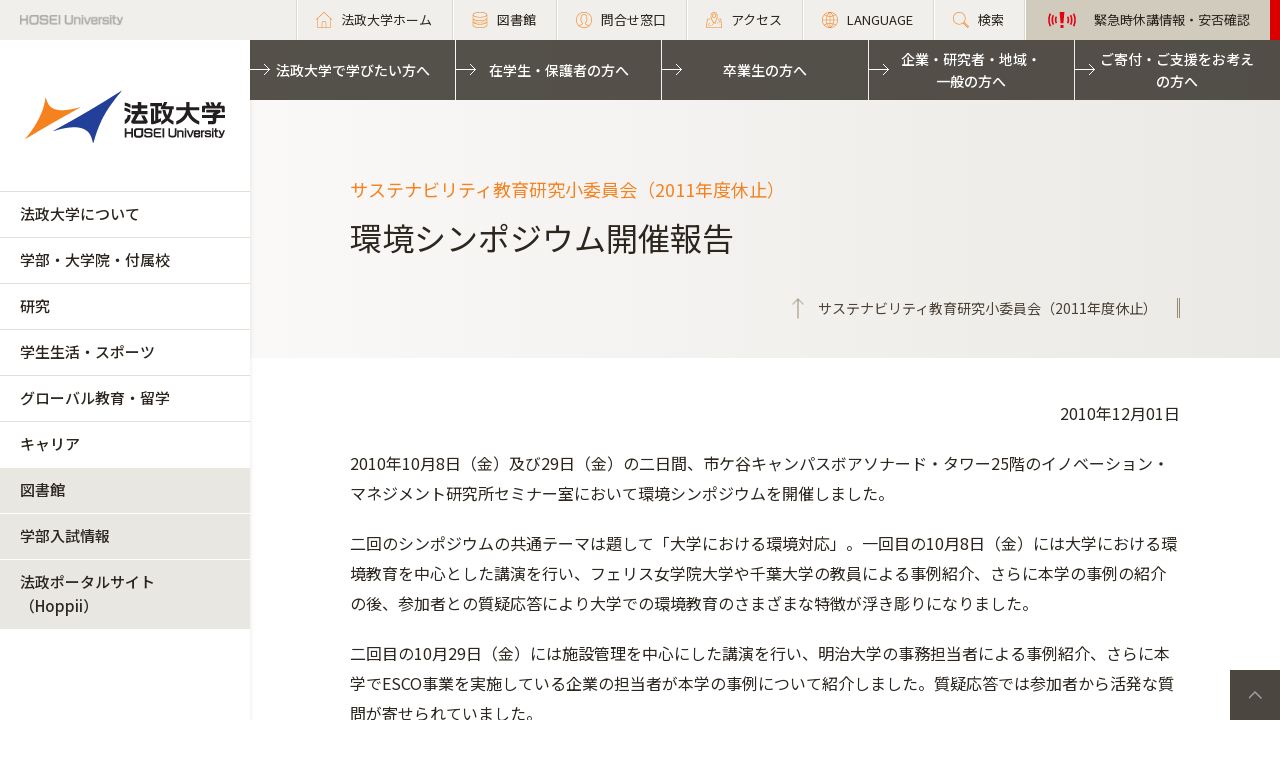

--- FILE ---
content_type: text/html; charset=UTF-8
request_url: https://www.hosei.ac.jp/kankyoukenshou/activity/old/sustain/101201/
body_size: 101091
content:
<!DOCTYPE html>
<html lang="ja">
<head>
  <!-- 自動翻訳タグ -->
  <script src="//msta.j-server.com/MSTA/LUC2HOSEI/js/msta.js"></script>  
  <meta charset="UTF-8">
  <meta http-equiv="X-UA-Compatible" content="IE=edge">
  <meta name="viewport" content="width=device-width,initial-scale=1.0,minimum-scale=1.0,user-scalable=yes">
  <meta name="format-detection" content="telephone=no">
  
<!-- Google Tag Manager -->
<script>(function(w,d,s,l,i){w[l]=w[l]||[];w[l].push({'gtm.start':
new Date().getTime(),event:'gtm.js'});var f=d.getElementsByTagName(s)[0],
j=d.createElement(s),dl=l!='dataLayer'?'&l='+l:'';j.async=true;j.src=
'https://www.googletagmanager.com/gtm.js?id='+i+dl;f.parentNode.insertBefore(j,f);
})(window,document,'script','dataLayer','GTM-WB9JPGV');</script>
<!-- End Google Tag Manager -->
	
  <!--<link rel="stylesheet" type="text/css" href="/application/themes/all_hosei/css/bootstrap-modified.css">-->
  <!--<link href="/concrete/themes/all_hosei/main.less?ccm_nocache=c2f810f838c393a212b03734e81cad1b159e6ccc" rel="stylesheet" type="text/css" media="all">-->

  

<title>環境シンポジウム開催報告 :: 法政大学 環境センター</title>

<meta http-equiv="content-type" content="text/html; charset=UTF-8"/>
<meta name="generator" content="concrete5 - 8.5.2"/>
<link rel="canonical" href="https://www.hosei.ac.jp/kankyoukenshou/activity/old/sustain/101201?auth=9abbb458a78210eb174f4bdd385bcf54">
<script type="text/javascript">
    var CCM_DISPATCHER_FILENAME = "/index.php";
    var CCM_CID = 5628;
    var CCM_EDIT_MODE = false;
    var CCM_ARRANGE_MODE = false;
    var CCM_IMAGE_PATH = "/concrete/images";
    var CCM_TOOLS_PATH = "/index.php/tools/required";
    var CCM_APPLICATION_URL = "https://www.hosei.ac.jp";
    var CCM_REL = "";
    var CCM_ACTIVE_LOCALE = "ja_JP";
</script>
<link href="/concrete/css/font-awesome.css?ccm_nocache=c2f810f838c393a212b03734e81cad1b159e6ccc" rel="stylesheet" type="text/css" media="all">
<script type="text/javascript" src="/concrete/js/jquery.js?ccm_nocache=c2f810f838c393a212b03734e81cad1b159e6ccc"></script>
<!--[if lt IE 9]><script type="text/javascript" src="/concrete/js/ie/html5-shiv.js?ccm_nocache=c2f810f838c393a212b03734e81cad1b159e6ccc"></script><![endif]-->
<!--[if lt IE 9]><script type="text/javascript" src="/concrete/js/ie/respond.js?ccm_nocache=c2f810f838c393a212b03734e81cad1b159e6ccc"></script><![endif]-->
<!-- Google Tag Manager -->
<script>(function(w,d,s,l,i){w[l]=w[l]||[];w[l].push({'gtm.start':
new Date().getTime(),event:'gtm.js'});var f=d.getElementsByTagName(s)[0],
j=d.createElement(s),dl=l!='dataLayer'?'&l='+l:'';j.async=true;j.src=
'https://www.googletagmanager.com/gtm.js?id='+i+dl;f.parentNode.insertBefore(j,f);
})(window,document,'script','dataLayer','GTM-WB9JPGV');</script>
<!-- End Google Tag Manager -->

<!-- Google Tag Manager (noscript) -->
<noscript><iframe src="https://www.googletagmanager.com/ns.html?id=GTM-WB9JPGV"
height="0" width="0" style="display:none;visibility:hidden"></iframe></noscript>
<!-- End Google Tag Manager (noscript) -->  <meta name="viewport" content="width=device-width, initial-scale=1.0">
  <script>
      if (navigator.userAgent.match(/IEMobile\/10\.0/)) {
          var msViewportStyle = document.createElement('style')
          msViewportStyle.appendChild(
              document.createTextNode(
                  '@-ms-viewport{width:auto!important}'
              )
          )
          document.querySelector('head').appendChild(msViewportStyle)
      }
  </script>

  <!-- OGP -->
   
  
  <!-- 全サイト共通 -->
  <link rel="stylesheet" href="/common/css/style.css?ver=202601" media="all">
  <script src="/common/js/libs/jquery.matchHeight.js"></script>
  <script src="/common/js/common.js"></script>
  <!-- 全学用 -->
  <link rel="stylesheet" href="/application/themes/all_hosei/css/all/common.css" media="all">

</head>
<body id="gDef" class="lDef">
	
<!-- Google Tag Manager (noscript) -->
<noscript><iframe src="https://www.googletagmanager.com/ns.html?id=GTM-WB9JPGV"
height="0" width="0" style="display:none;visibility:hidden"></iframe></noscript>
<!-- End Google Tag Manager (noscript) -->

<div class="ccm-page page-type-all-default page-template-all-default">

<!-- 全学用ヘッダー -->
<header class="header">
  <div class="header-in">
    <p class="header-logo">
      <a href="/">
        <img src="/common/img/logo_header_01.png" class="only-pc" alt="HOSEI University">
        <img src="/common/img/logo_01.png" class="only-tb-sp" alt="法政大学 HOSEI University">
      </a>
    </p>
    <div class="header-utility">

      <ul class="header-link">
        <li class="item only-pc"><a href="/" class="link icon-home"><span>法政大学ホーム</span></a></li>
        <li class="item only-pc"><a href="/library" class="link icon-database"><span>図書館</span></a></li>
        <li class="item only-pc"><a href="/toiawase" class="link icon-user"><span>問合せ窓口</span></a></li>
        <li class="item"><a href="/access" class="link icon-map"><span>アクセス</span></a></li>
        <li class="item">
          <a class="link icon-lang"><span>LANGUAGE</span></a>
          <!--多言語メニュー-->
          <div class="wrap_langmenu">
            <div class="inner_langmenu" style="display:none;">
              <div id="msta_langArea">
                <ul>
                  <li id="msta_lang_ja">日本語</li>
                  <li id="msta_lang_en">English</li>
                </ul>
              </div>
              <!--<div class="btn-lang-close"><span class="icon-close"></span>メニューを閉じる</div>-->
            </div>
          </div>
        </li>
        <li class="item"><a href="/search" class="link icon-search"><span>検索</span></a></li>
				<li class="item only-pc emergency">
          

    

                    
            <a class="link" href="https://www.hosei.ac.jp/hosei/torikumi/bousai/kinkyu" target="_blank">
                <span>緊急時休講情報・安否確認</span>
            </a>

        

        </li>
      </ul>

      <div class="header-menu">
        <div class="button">
          <span></span>
          <span></span>
          <span></span>
        </div>
        <p class="text">MENU</p>
      </div>
    </div>
  </div><!-- /header-in -->
</header><!-- /header -->
  
<!-- 全学グローバルナビ -->
<nav class="nav-global-wrap">
  <p class="logo-nav"><a href="/" class="link"><img src="/common/img/logo_01.png" alt="法政大学 HOSEI University"></a></p>
  <div class="nav-global">
    <ul class="list-nav">
      <li class="item only-tb-sp">
        <a href="/">法政大学ホーム</a>
      </li>
      <li class="item">
        <a href="/hosei">法政大学について</a>
        

    <ul class="list-nav-brown"><li class="item"><a href="https://www.hosei.ac.jp/hosei/daigakugaiyo" target="_self" class="">法政大学概要</a><ul class="list-nav-brown"><li class="item"><a href="https://www.hosei.ac.jp/hosei/daigakugaiyo/socho" target="_self" class="">総長・役員</a><ul class="list-nav-brown"><li class="item"><a href="https://www.hosei.ac.jp/hosei/daigakugaiyo/socho/profile" target="_self" class="">総長略歴</a></li><li class="item"><a href="https://www.hosei.ac.jp/hosei/daigakugaiyo/socho/column" target="_self" class="">総長コラム</a></li><li class="item"><a href="https://www.hosei.ac.jp/hosei/daigakugaiyo/socho/memo" target="_self" class="">総長の出会いメモ</a></li><li class="item"><a href="https://www.hosei.ac.jp/hosei/daigakugaiyo/socho/research" target="_self" class="">総長の「研究ノート」</a></li><li class="item"><a href="https://www.hosei.ac.jp/hosei/daigakugaiyo/socho/message" target="_self" class="">総長メッセージ</a></li><li class="item"><a href="https://www.hosei.ac.jp/hosei/daigakugaiyo/socho/media" target="_self" class="">総長関連記事</a></li><li class="item"><a href="https://www.hosei.ac.jp/hosei/daigakugaiyo/socho/yakuin" target="_self" class="">理事・監事</a></li><li class="item"><a href="https://www.hosei.ac.jp/hosei/daigakugaiyo/socho/fukugakucho" target="_self" class="">副学長</a></li><li class="item"><a href="https://www.hosei.ac.jp/hosei/daigakugaiyo/socho/hyougiin" target="_self" class="">評議員</a></li><li class="item"><a href="https://www.hosei.ac.jp/hosei/daigakugaiyo/socho/meiyo" target="_self" class="">名誉博士</a></li></ul></li><li class="item"><a href="https://www.hosei.ac.jp/hosei/daigakugaiyo/rinen" target="_self" class="">大学憲章、理念・目的、ビジョン、長期ビジョン（HOSEI2030）、中期経営計画、キャンパスグランドデザイン</a><ul class="list-nav-brown"><li class="item"><a href="https://www.hosei.ac.jp/hosei/daigakugaiyo/rinen/kensyo" target="_self" class="">大学憲章</a></li><li class="item"><a href="https://www.hosei.ac.jp/hosei/daigakugaiyo/rinen/diversity" target="_self" class="">ダイバーシティ宣言</a></li><li class="item"><a href="https://www.hosei.ac.jp/hosei/daigakugaiyo/rinen/rinen" target="_self" class="">理念・目的</a></li><li class="item"><a href="https://www.hosei.ac.jp/hosei/daigakugaiyo/rinen/vision" target="_self" class="">ビジョン</a></li><li class="item"><a href="https://www.hosei.ac.jp/hosei/daigakugaiyo/rinen/hoshin" target="_self" class="">教育目標・各種方針等</a></li><li class="item"><a href="https://www.hosei.ac.jp/hosei/daigakugaiyo/rinen/vision2030" target="_self" class="">長期ビジョン（HOSEI2030）</a></li><li class="item"><a href="https://www.hosei.ac.jp/hosei/daigakugaiyo/rinen/managementplan" target="_self" class="">中期経営計画</a></li><li class="item"><a href="https://www.hosei.ac.jp/hosei/daigakugaiyo/rinen/granddesign" target="_self" class="">キャンパスグランドデザイン</a></li><li class="item"><a href="https://www.hosei.ac.jp/hosei/daigakugaiyo/rinen/statement" target="_self" class="">総長ステイトメント</a></li></ul></li><li class="item"><a href="https://www.hosei.ac.jp/hosei/daigakugaiyo/hoshin" target="_self" class="">学校法人法政大学における教育研究活動の基盤となる自律的かつ持続的な運営を図るための基本方針 （内部統制システム整備の方針・理事会運営の方針）</a><ul class="list-nav-brown"><li class="item"><a href="https://www.hosei.ac.jp/hosei/daigakugaiyo/hoshin/kyotsu_yoso" target="_self" class="">内部統制システム整備の方針・理事会運営の方針の共通要素</a></li><li class="item"><a href="https://www.hosei.ac.jp/hosei/daigakugaiyo/hoshin/tosei_system" target="_self" class="">内部統制システム整備の方針</a></li><li class="item"><a href="https://www.hosei.ac.jp/hosei/daigakugaiyo/hoshin/rijikai_unei" target="_self" class="">理事会運営の方針</a></li></ul></li><li class="item"><a href="https://www.hosei.ac.jp/hosei/daigakugaiyo/daigaku_shi" target="_self" class="">法政大学の歴史（ＨＯＳＥＩミュージアム）</a><ul class="list-nav-brown"><li class="item"><a href="https://www.hosei.ac.jp/hosei/daigakugaiyo/daigaku_shi/rekishi" target="_self" class="">建学の精神に見る法政大学の歴史</a></li><li class="item"><a href="https://www.hosei.ac.jp/hosei/daigakugaiyo/daigaku_shi/nenpyo" target="_self" class="">法政大学略年表</a></li><li class="item"><a href="https://www.hosei.ac.jp/hosei/daigakugaiyo/daigaku_shi/episode" target="_self" class="">法政大学エピソード</a></li><li class="item"><a href="https://www.hosei.ac.jp/hosei/daigakugaiyo/daigaku_shi/rekidai" target="_self" class="">歴代学長・総長</a></li><li class="item"><a href="https://museum.hosei.ac.jp/" target="_blank" class="">ＨＯＳＥＩミュージアム</a></li><li class="item"><a href="https://www.hosei.ac.jp/hosei/daigakugaiyo/daigaku_shi/museum" target="_self" class="">広報誌「HOSEI」掲載「HOSEI MUSEUM」</a></li></ul></li><li class="item"><a href="https://www.hosei.ac.jp/hosei/daigakugaiyo/symbol" target="_self" class="">校歌とシンボル</a><ul class="list-nav-brown"><li class="item"><a href="https://www.hosei.ac.jp/hosei/daigakugaiyo/symbol/koka" target="_self" class="">法政大学校歌</a></li><li class="item"><a href="https://www.hosei.ac.jp/hosei/daigakugaiyo/symbol/mark" target="_self" class="">校旗・校章・ブランドマーク</a></li></ul></li><li class="item"><a href="https://www.hosei.ac.jp/hosei/daigakugaiyo/link" target="_self" class="">関連団体</a></li><li class="item"><a href="https://www.hosei.ac.jp/hosei/daigakugaiyo/deta" target="_self" class="">データで見る法政大学</a></li></ul></li><li class="item"><a href="https://www.hosei.ac.jp/hosei/renkei" target="_self" class="">多様な連携・協働</a><ul class="list-nav-brown"><li class="item"><a href="https://www.hosei.ac.jp/hosei/renkei/orangenet" target="_self" class="">卒業生・保護者との連携</a><ul class="list-nav-brown"><li class="item"><a href="https://www.hosei.ac.jp/campuslife/support/card/" target="_blank" class="">法政オレンジCAMPUSカード</a></li><li class="item"><a href="https://www.hosei.ac.jp/hosei/renkei/orangenet/contact" target="_self" class="">卒業生同士で連絡を取りたい方へ（「法政大学 卒業生連絡仲介サービス」のご案内）</a></li><li class="item"><a href="https://www.hosei.ac.jp/hosei/renkei/orangenet/sotsugyo_db" target="_self" class="">【卒業生の方】卒業生情報変更のお手続き</a></li><li class="item"><a href="https://www.hosei.ac.jp/hosei/renkei/orangenet/fair" target="_self" class="">法政フェア</a></li><li class="item"><a href="https://www.hosei.ac.jp/hosei/renkei/orangenet/celebrate_event" target="_self" class="">2025年度　法政大学 卒業50年記念行事の実施について</a></li><li class="item"><a href="https://www.hosei.ac.jp/hosei/renkei/orangenet/explanation" target="_self" class="">（卒業生・後援会連携室卒業生連携課より）卒業生情報のご登録に関するご確認</a></li></ul></li><li class="item"><a href="https://www.hosei.ac.jp/hosei/renkei/shakai" target="_self" class="">全学的な社会地域連携</a></li><li class="item"><a href="https://www.hosei.ac.jp/hosei/renkei/kaku" target="_self" class="">各キャンパスの社会地域連携</a></li><li class="item"><a href="https://www.hosei.ac.jp/hosei/renkei/kokyo" target="_self" class="">公共事業及び政策に対する貢献状況</a></li></ul></li><li class="item"><a href="https://www.hosei.ac.jp/hosei/torikumi" target="_self" class="">本学の取り組み</a><ul class="list-nav-brown"><li class="item"><a href="/sdgs/" target="_blank" class="">SDGsへの取り組み</a></li><li class="item"><a href="/carbon_neutral/" target="_blank" class="">カーボンニュートラル推進への取り組み</a></li><li class="item"><a href="/diversity" target="_blank" class="">ダイバーシティ・男女共同参画への取り組み</a></li><li class="item"><a href="https://www.hosei.ac.jp/hosei/torikumi/hojyo" target="_self" class="">補助金を受けている事業</a></li><li class="item"><a href="https://www.hosei.ac.jp/hosei/torikumi/tayo" target="_self" class="">多様な教育の取り組み</a></li><li class="item"><a href="https://www.hosei.ac.jp/hosei/torikumi/bousai" target="_self" class="">防災の取り組み</a><ul class="list-nav-brown"><li class="item"><a href="https://www.hosei.ac.jp/hosei/torikumi/bousai/honbu" target="_self" class="">緊急災害対策本部と各キャンパスの対策</a></li><li class="item"><a href="https://www.hosei.ac.jp/hosei/torikumi/bousai/kyoiku" target="_self" class="">防災教育</a></li><li class="item"><a href="https://www.hosei.ac.jp/hosei/torikumi/bousai/bitikuhin" target="_self" class="">防災設備・備蓄品</a></li><li class="item"><a href="https://www.hosei.ac.jp/hosei/torikumi/bousai/joho" target="_self" class="">災害時の情報収集･ 発信</a></li></ul></li><li class="item"><a href="https://www.hosei.ac.jp/hosei/torikumi/daikibosizensaigai" target="_self" class="">大規模自然災害への対応</a></li><li class="item"><a href="https://www.hosei.ac.jp/hosei/torikumi/yakubutsu" target="_self" class="">薬物使用防止の取り組み</a><ul class="list-nav-brown"><li class="item"><a href="https://www.hosei.ac.jp/hosei/torikumi/yakubutsu/taisaku" target="_self" class="">大麻等薬物使用防止対策について</a></li></ul></li><li class="item"><a href="https://www.hosei.ac.jp/hosei/torikumi/naibutsuho" target="_self" class="">内部通報の制度・体制　</a></li></ul></li><li class="item"><a href="https://www.hosei.ac.jp/hosei/campus" target="_self" class="">キャンパス・施設案内</a><ul class="list-nav-brown"><li class="item"><a href="/ichigaya" target="_blank" class="">市ケ谷キャンパス</a></li><li class="item"><a href="/tama" target="_blank" class="">多摩キャンパス</a></li><li class="item"><a href="/koganei" target="_blank" class="">小金井キャンパス</a></li><li class="item"><a href="/ichigaya/gaiyo/" target="_blank" class="">市ケ谷キャンパスの施設案内</a></li><li class="item"><a href="/tama/gaiyo" target="_blank" class="">多摩キャンパスの施設案内</a></li><li class="item"><a href="/koganei/gaiyo" target="_blank" class="">小金井キャンパスの施設案内</a></li><li class="item"><a href="/campuslife/guide/tenpo" target="_blank" class="">学内店舗・食堂</a></li><li class="item"><a href="/campuslife/guide/shisetsuriyo/seminar_house" target="_blank" class="">学外施設</a></li><li class="item"><a href="https://www.hosei.ac.jp/hosei/campus/johoka" target="_self" class="">情報ネットワーク環境　</a></li><li class="item"><a href="https://www.hosei.ac.jp/hosei/campus/shisetsuriyo" target="_self" class="">施設等の利用</a></li><li class="item"><a href="https://www.hosei.ac.jp/hosei/campus/chiteki" target="_self" class="">知的資源・施設の開放</a></li><li class="item"><a href="https://www.hosei.ac.jp/hosei/campus/sports" target="_self" class="">スポーツ施設</a></li><li class="item"><a href="https://www.hosei.ac.jp/hosei/campus/campustour" target="_self" class="">（中学生の団体対象）キャンパス見学</a></li></ul></li><li class="item"><a href="https://www.hosei.ac.jp/hosei/past" target="_self" class="">本学のこれまでの取り組み</a><ul class="list-nav-brown"><li class="item"><a href="https://www.hosei.ac.jp/hosei/past/hojyo" target="_self" class="">過去に補助金を受けた事業</a><ul class="list-nav-brown"><li class="item"><a href="https://www.hosei.ac.jp/hosei/past/hojyo/coe" target="_self" class="">各種研究プログラム（COEなど）</a></li><li class="item"><a href="https://www.hosei.ac.jp/hosei/past/hojyo/gp" target="_self" class="">各種教育プログラム（GPなど）</a></li><li class="item"><a href="https://www.hosei.ac.jp/hosei/past/hojyo/21th" target="_self" class="">「21世紀社会のリーダー育成」助成金（2013年度まで）</a></li></ul></li><li class="item"><a href="https://www.hosei.ac.jp/hosei/past/daikibo" target="_self" class="">大規模自然災害への対応</a><ul class="list-nav-brown"><li class="item"><a href="https://www.hosei.ac.jp/hosei/past/daikibo/higashinihon" target="_self" class="">東日本大震災に対する本学の対応</a></li></ul></li></ul></li><li class="item"><a href="https://www.hosei.ac.jp/hosei/fuzoku" target="_self" class="">付属校</a><ul class="list-nav-brown"><li class="item"><a href="https://www.hosei.ac.jp/hosei/fuzoku/hosei" target="_self" class="">法政大学中学高等学校</a></li><li class="item"><a href="https://www.hosei.ac.jp/hosei/fuzoku/hosei2" target="_self" class="">法政大学第二中・高等学校</a></li><li class="item"><a href="https://www.hosei.ac.jp/hosei/fuzoku/jyoshi" target="_self" class="">法政大学国際高等学校</a></li></ul></li><li class="item"><a href="https://www.hosei.ac.jp/hosei/hyoka" target="_self" class="">大学評価</a><ul class="list-nav-brown"><li class="item"><a href="https://www.hosei.ac.jp/hosei/hyoka/daigakuhyoka" target="_self" class="">第三者評価委員会</a></li><li class="item"><a href="/hyoka/committee" target="_self" class="">自己点検・評価活動（大学評価室）</a></li></ul></li><li class="item"><a href="https://www.hosei.ac.jp/hosei/disclosure" target="_self" class="">情報公開</a><ul class="list-nav-brown"><li class="item"><a href="https://www.hosei.ac.jp/hosei/disclosure/basic" target="_self" class="">教育研究上の基本的な情報</a></li><li class="item"><a href="https://www.hosei.ac.jp/hosei/disclosure/acquire" target="_self" class="">修学上の情報</a></li><li class="item"><a href="https://www.hosei.ac.jp/hosei/disclosure/researchactivity" target="_self" class="">研究活動に関する情報</a></li><li class="item"><a href="https://www.hosei.ac.jp/hosei/disclosure/philanthropy" target="_self" class="">社会貢献に関する情報</a></li><li class="item"><a href="https://www.hosei.ac.jp/hosei/disclosure/ducationalfoundation" target="_self" class="">本法人に関する情報</a></li><li class="item"><a href="https://www.hosei.ac.jp/hosei/disclosure/jyohokaiji" target="_self" class="">情報開示請求</a></li><li class="item"><a href="https://www.hosei.ac.jp/hosei/disclosure/jittaichosa" target="_self" class="">学生生活実態調査</a></li><li class="item"><a href="https://www.hosei.ac.jp/hosei/disclosure/hokoku" target="_self" class="">予算・決算・事業報告</a></li></ul></li></ul>
      </li>
      <li class="item">
        <a href="/kyoiku">学部・大学院・付属校</a>
        

    <ul class="list-nav-brown"><li class="item"><a href="https://www.hosei.ac.jp/kyoiku/tayosei" target="_self" class="">学びの多様性</a><ul class="list-nav-brown"><li class="item"><a href="https://www.hosei.ac.jp/kyoiku/tayosei/global" target="_self" class="">グローバルな学び</a></li><li class="item"><a href="https://www.hosei.ac.jp/kyoiku/tayosei/field" target="_self" class="">現場（フィールド）で学ぶ</a><ul class="list-nav-brown"><li class="item"><a href="https://www.hosei.ac.jp/kyoiku/tayosei/field/kokunai" target="_self" class="">学生交流プログラム</a></li></ul></li><li class="item"><a href="https://www.hosei.ac.jp/kyoiku/tayosei/sogo" target="_self" class="">総合大学の学び</a></li><li class="item"><a href="https://www.hosei.ac.jp/kyoiku/tayosei/career" target="_self" class="">キャリア形成と学習</a></li><li class="item"><a href="https://www.hosei.ac.jp/kyoiku/tayosei/gakusei" target="_self" class="">学生主体の学び</a></li><li class="item"><a href="/sdgs" target="_blank" class="">法政大学 for SDGs</a></li><li class="item"><a href="https://www.hosei.ac.jp/recurrent/" target="_blank" class="">リカレント教育・生涯学習</a></li></ul></li><li class="item"><a href="https://www.hosei.ac.jp/kyoiku/taisei" target="_self" class="">多様な学びを支援する体制</a><ul class="list-nav-brown"><li class="item"><a href="https://www.hosei.ac.jp/library/" target="_blank" class="">図書館</a></li><li class="item"><a href="https://www.hoseikyoiku.jp/" target="_blank" class="">教育開発支援機構</a></li><li class="item"><a href="http://www.hoseikyoiku.jp/fd/" target="_blank" class="">教育開発・学習支援センター</a></li><li class="item"><a href="http://www.global.hosei.ac.jp/" target="_blank" class="">グローバル教育センター</a></li><li class="item"><a href="https://www.hosei.ac.jp/kyoiku/taisei/ilac" target="_self" class="">市ヶ谷リベラルアーツセンター</a></li><li class="item"><a href="https://www.hoseikyoiku.jp/shakairenkei/" target="_blank" class="">社会連携教育センター</a></li><li class="item"><a href="https://www.hosei.ac.jp/src" target="_blank" class="">自然科学センター</a></li><li class="item"><a href="https://www.dsc.hosei.ac.jp" target="_blank" class="">データサイエンスセンター</a></li><li class="item"><a href="https://www.hosei.ac.jp/kyoiku/taisei/jle" target="_self" class="">日本語教育センター</a></li><li class="item"><a href="https://www.hosei.ac.jp/volunteer/" target="_blank" class="">学生生活センター・ボランティアセンター</a></li><li class="item"><a href="https://www.hosei.ac.jp/shogai_shienshitsu/" target="_blank" class="">障がい学生支援室</a></li><li class="item"><a href="https://www.hosei.ac.jp/sic/" target="_blank" class="">ソーシャル・イノベーションセンター</a></li><li class="item"><a href="https://www.hosei.ac.jp/careercenter/" target="_blank" class="">キャリアセンター</a></li><li class="item"><a href="https://www.hosei.ac.jp/kyoushoku_katei/" target="_blank" class="">教職課程センター</a></li><li class="item"><a href="https://www.hosei.ac.jp/careercenter/koumujinzai/" target="_blank" class="">公務人材育成センター</a></li><li class="item"><a href="https://www.hosei.ac.jp/careercenter/kaikeijin/" target="_blank" class="">高度会計人育成センター</a></li></ul></li><li class="item"><a href="https://www.hosei.ac.jp/kyoiku/gakubu" target="_self" class="">学部</a><ul class="list-nav-brown"><li class="item"><a href="/hogaku" target="_blank" class="">法学部</a></li><li class="item"><a href="/bungaku" target="_blank" class="">文学部</a></li><li class="item"><a href="/keiei" target="_blank" class="">経営学部</a></li><li class="item"><a href="/kokusai" target="_blank" class="">国際文化学部</a></li><li class="item"><a href="/ningenkankyo" target="_blank" class="">人間環境学部</a></li><li class="item"><a href="/careerdesign" target="_blank" class="">キャリアデザイン学部</a></li><li class="item"><a href="/edn" target="_blank" class="">デザイン工学部</a></li><li class="item"><a href="/gis" target="_blank" class="">GIS（グローバル教養学部）</a></li><li class="item"><a href="/keizai" target="_blank" class="">経済学部</a></li><li class="item"><a href="/shakai" target="_blank" class="">社会学部</a></li><li class="item"><a href="/gendaifukushi" target="_blank" class="">現代福祉学部</a></li><li class="item"><a href="/sports" target="_blank" class="">スポーツ健康学部</a></li><li class="item"><a href="https://cis.hosei.ac.jp/" target="_blank" class="">情報科学部</a></li><li class="item"><a href="/riko" target="_blank" class="">理工学部</a></li><li class="item"><a href="/seimei" target="_blank" class="">生命科学部</a></li><li class="item"><a href="/ssi" target="_blank" class="">SSI（スポーツ・サイエンス・インスティテュート）</a></li></ul></li><li class="item"><a href="https://www.hosei.ac.jp/kyoiku/daigakuin" target="_self" class="">大学院</a><ul class="list-nav-brown"><li class="item"><a href="/gs/jinbun" target="_blank" class="">人文科学研究科</a></li><li class="item"><a href="/gs/kokusaibunka" target="_blank" class="">国際文化研究科</a></li><li class="item"><a href="/gs/keizai" target="_blank" class="">経済学研究科</a></li><li class="item"><a href="/gs/hou" target="_blank" class="">法学研究科</a></li><li class="item"><a href="/gs/seiji" target="_blank" class="">政治学研究科</a></li><li class="item"><a href="/gs/shakai" target="_blank" class="">社会学研究科</a></li><li class="item"><a href="/gs/keiei" target="_blank" class="">経営学研究科</a></li><li class="item"><a href="/gs/ningenshakai" target="_blank" class="">人間社会研究科</a></li><li class="item"><a href="/gs/seisakusozo" target="_blank" class="">政策創造研究科</a></li><li class="item"><a href="/gs/kokyoseisaku" target="_blank" class="">公共政策研究科</a></li><li class="item"><a href="/gs/careerdesign" target="_blank" class="">キャリアデザイン学研究科</a></li><li class="item"><a href="/gs/rentai" target="_blank" class="">連帯社会インスティテュート</a></li><li class="item"><a href="/gs/sports" target="_blank" class="">スポーツ健康学研究科</a></li><li class="item"><a href="https://cis.hosei.ac.jp/gs/" target="_blank" class="">情報科学研究科</a></li><li class="item"><a href="/gs/designko/" target="_blank" class="">デザイン工学研究科</a></li><li class="item"><a href="/gs/riko" target="_blank" class="">理工学研究科</a></li><li class="item"><a href="http://iist.hosei.ac.jp/" target="_blank" class="">総合理工学インスティテュート（IIST）</a></li><li class="item"><a href="/gs/chiiki/" target="_blank" class="">地域創造インスティテュート</a></li></ul></li><li class="item"><a href="https://www.hosei.ac.jp/kyoiku/senmonshoku" target="_self" class="">専門職大学院</a><ul class="list-nav-brown"><li class="item"><a href="https://lawschool.hosei.ac.jp/" target="_blank" class="">法科大学院</a></li><li class="item"><a href="http://www.im.i.hosei.ac.jp/" target="_blank" class="">経営大学院</a></li></ul></li><li class="item"><a href="https://www.tsukyo.hosei.ac.jp/" target="_blank" class="">通信教育部</a></li><li class="item"><a href="https://www.hosei.ac.jp/kyoiku/fuzoku" target="_self" class="">付属校</a><ul class="list-nav-brown"><li class="item"><a href="https://www.hosei.ed.jp/" target="_blank" class="">法政大学中学高等学校</a></li><li class="item"><a href="http://www.hosei2.ed.jp/" target="_blank" class="">法政大学第二中・高等学校</a></li><li class="item"><a href="https://kokusai-high.ws.hosei.ac.jp/" target="_blank" class="">法政大学国際高等学校</a></li></ul></li><li class="item"><a href="/kyoin" target="_blank" class="">教員紹介</a></li></ul>
      </li>
      <li class="item">
        <a href="/kenkyu">研究</a>
        

    <ul class="list-nav-brown"><li class="item"><a href="https://www.hosei.ac.jp/kenkyu/gakujutsu" target="_self" class="">学術研究データベース</a></li><li class="item"><a href="https://www.hosei.ac.jp/kenkyu/inside" target="_self" class="">研究活動の支援（各種助成制度・研究者受入等）</a></li><li class="item"><a href="https://www.hosei.ac.jp/kenkyu/sankangaku" target="_self" class="">産官学連携</a><ul class="list-nav-brown"><li class="item"><a href="https://www.hosei.ac.jp/kenkyu/sankangaku/aisatu" target="_self" class="">担当理事あいさつ</a></li><li class="item"><a href="https://www.hosei.ac.jp/kenkyu/sankangaku/jutaku_kyodo" target="_self" class="">受託・共同研究</a></li><li class="item"><a href="https://www.hosei.ac.jp/kenkyu/sankangaku/kihu" target="_self" class="">寄付研究</a></li><li class="item"><a href="https://www.hosei.ac.jp/kenkyu/sankangaku/news" target="_self" class="">お知らせ</a></li><li class="item"><a href="https://www.hosei.ac.jp/kenkyu/sankangaku/liaison" target="_self" class="">リエゾンオフィス</a><ul class="list-nav-brown"><li class="item"><a href="https://www.hosei.ac.jp/kenkyu/sankangaku/liaison/about" target="_self" class="">リエゾンオフィスとは</a></li><li class="item"><a href="https://www.hosei.ac.jp/kenkyu/sankangaku/liaison/mayor" target="_self" class="">オフィス長あいさつ</a></li><li class="item"><a href="https://www.hosei.ac.jp/kenkyu/sankangaku/liaison/kitei" target="_self" class="">規程・書式</a></li><li class="item"><a href="https://www.hosei.ac.jp/kenkyu/sankangaku/liaison/hatsumeitodoke" target="_self" class="">発明手続き</a></li></ul></li><li class="item"><a href="https://twitter.com/hosei_kenkai" target="_blank" class="">法政大学研究開発センターtwitter</a></li></ul></li><li class="item"><a href="https://www.hosei.ac.jp/kenkyu/kenkyukaihatsu" target="_self" class="">研究開発センター</a><ul class="list-nav-brown"><li class="item"><a href="https://www.hosei.ac.jp/kenkyu/kenkyukaihatsu/kakenjisseki" target="_self" class="">科学研究費助成事業</a></li><li class="item"><a href="https://www.hosei.ac.jp/kenkyu/kenkyukaihatsu/yosiki" target="_self" class="">受託・共同・寄付研究</a></li><li class="item"><a href="https://www.hosei.ac.jp/kenkyu/kenkyukaihatsu/foundation" target="_self" class="">外部資金公募情報</a></li><li class="item"><a href="https://www.hosei.ac.jp/kenkyu/kenkyukaihatsu/newsletter" target="_self" class="">研究開発センター　ニューズレター</a></li><li class="item"><a href="https://www.hosei.ac.jp/kenkyu/kenkyukaihatsu/inspectioncenter" target="_self" class="">法政大学検収センター</a></li></ul></li><li class="item"><a href="https://www.hosei.ac.jp/kenkyu/kenkyusho" target="_self" class="">研究所</a><ul class="list-nav-brown"><li class="item"><a href="https://www.hosei.ac.jp/kenkyu/kenkyusho/huchi" target="_self" class="">附置研究所</a></li><li class="item"><a href="https://www.hosei.ac.jp/kenkyu/kenkyusho/seechi" target="_self" class="">設置研究所（サステイナビリティ実践知研究機構）</a></li><li class="item"><a href="https://www.hosei.ac.jp/kenkyu/kenkyusho/tokuteikadai" target="_self" class="">大学院特定課題研究所</a><ul class="list-nav-brown"><li class="item"><a href="https://www.hosei.ac.jp/kenkyu/kenkyusho/tokuteikadai/tokuteikadai_index" target="_self" class="">制度・目的</a></li><li class="item"><a href="https://www.hosei.ac.jp/kenkyu/kenkyusho/tokuteikadai/tokuteikadai_list" target="_self" class="">大学院特定課題研究所一覧</a></li><li class="item"><a href="/suisin/gakunaisha/shinsei" target="_blank" class="">申請書類</a></li></ul></li><li class="item"><a href="https://www.hosei.ac.jp/kenkyu/kenkyusho/settisyuryo" target="_self" class="">設置終了した研究所</a></li></ul></li><li class="item"><a href="https://museum.hosei.ac.jp/" target="_blank" class="">ＨＯＳＥＩミュージアム</a></li><li class="item"><a href="https://www.hosei.ac.jp/kenkyu/achievement" target="_self" class="">研究実績・採択実績</a><ul class="list-nav-brown"><li class="item"><a href="https://www.hosei.ac.jp/kenkyu/achievement/achievement_kakenjisseki1" target="_self" class="">科学研究費助成事業</a></li><li class="item"><a href="https://www.hosei.ac.jp/hosei/disclosure/researchactivity/" target="_blank" class="">研究活動に関する情報</a></li><li class="item"><a href="https://www.hosei.ac.jp/kenkyu/achievement/jst" target="_self" class="">JST採択実績</a></li><li class="item"><a href="https://www.hosei.ac.jp/kenkyu/achievement/jka" target="_self" class="">JKA採択実績・補助事業概要</a></li><li class="item"><a href="https://www.hosei.ac.jp/kenkyu/achievement/39405" target="_self" class="">研究シーズ集</a></li></ul></li><li class="item"><a href="https://www.hosei.ac.jp/kenkyu/anzenhosho_yushutsukanri" target="_self" class="">安全保障輸出管理について（関連規程・取り組み）</a></li><li class="item"><a href="https://www.hosei.ac.jp/kenkyu/integrity" target="_self" class="">研究インテグリティの確保について</a></li><li class="item"><a href="https://www.hosei.ac.jp/kenkyu/113883" target="_self" class="">研究データの管理・公開について</a></li><li class="item"><a href="https://www.hosei.ac.jp/kenkyu/huseibousi" target="_self" class="">不正防止に係る取り組み・規程</a></li><li class="item"><a href="https://www.hosei.ac.jp/kenkyu/contact" target="_self" class="">問い合わせ先・所在地・交通アクセス</a></li></ul>
      </li>
      <li class="item">
        <a href="/campuslife">学生生活・スポーツ</a>        
        

    <ul class="list-nav-brown"><li class="item"><a href="https://www.hosei.ac.jp/campuslife/guide" target="_self" class="">学生生活ガイド</a><ul class="list-nav-brown"><li class="item"><a href="https://www.hosei.ac.jp/campuslife/guide/jugyo" target="_self" class="">授業・履修</a><ul class="list-nav-brown"><li class="item"><a href="https://www.hosei.ac.jp/campuslife/guide/jugyo/risyu_seiseki" target="_self" class="">履修・成績</a></li><li class="item"><a href="https://www.hosei.ac.jp/campuslife/guide/jugyo/joho_system" target="_self" class="">情報システム</a></li><li class="item"><a href="https://www.hosei.ac.jp/campuslife/guide/jugyo/syllabus" target="_self" class="">WEBシラバス</a></li><li class="item"><a href="https://www.hosei.ac.jp/campuslife/guide/jugyo/shien" target="_self" class="">学習支援システム</a></li></ul></li><li class="item"><a href="https://www.hosei.ac.jp/campuslife/guide/gakuji" target="_self" class="">学年暦・時間割・入構時間</a><ul class="list-nav-brown"><li class="item"><a href="https://www.hosei.ac.jp/campuslife/guide/gakuji/gakunenreki" target="_self" class="">学年暦</a></li><li class="item"><a href="https://www.hosei.ac.jp/campuslife/guide/gakuji/jikanwari" target="_self" class="">時間割</a></li><li class="item"><a href="https://www.hosei.ac.jp/campuslife/guide/gakuji/nyuukou_jikan" target="_self" class="">入構時間</a></li></ul></li><li class="item"><a href="https://www.hosei.ac.jp/campuslife/guide/shinsei" target="_self" class="">各種申請・手続き</a><ul class="list-nav-brown"><li class="item"><a href="https://www.hosei.ac.jp/campuslife/guide/shinsei/shomei" target="_self" class="">証明書の発行</a></li><li class="item"><a href="https://www.hosei.ac.jp/campuslife/guide/shinsei/9_sotsugyo" target="_self" class="">9月卒業</a></li><li class="item"><a href="https://www.hosei.ac.jp/campuslife/guide/shinsei/kyugaku" target="_self" class="">休学</a></li><li class="item"><a href="https://www.hosei.ac.jp/campuslife/guide/shinsei/taigaku" target="_self" class="">退学・復学</a></li><li class="item"><a href="https://www.hosei.ac.jp/campuslife/guide/shinsei/joseki" target="_self" class="">除籍・復籍</a></li><li class="item"><a href="https://www.hosei.ac.jp/campuslife/guide/shinsei/saikofu" target="_self" class="">学生証の再交付</a></li><li class="item"><a href="https://www.hosei.ac.jp/campuslife/guide/shinsei/32888" target="_self" class="">学部生の住所変更について</a></li></ul></li><li class="item"><a href="https://www.hosei.ac.jp/campuslife/guide/gakuhi" target="_self" class="">学費</a><ul class="list-nav-brown"><li class="item"><a href="https://www.hosei.ac.jp/campuslife/guide/gakuhi/gakubu" target="_self" class="">学部学費</a></li><li class="item"><a href="https://www.hosei.ac.jp/campuslife/guide/gakuhi/daigakuin" target="_self" class="">大学院学費</a></li><li class="item"><a href="https://www.hosei.ac.jp/campuslife/guide/gakuhi/senmon" target="_self" class="">専門職大学院学費</a></li><li class="item"><a href="https://www.hosei.ac.jp/campuslife/guide/gakuhi/tuition" target="_self" class="">通信教育課程学費</a></li><li class="item"><a href="https://www.hosei.ac.jp/campuslife/guide/gakuhi/2025" target="_self" class="">学費（2025年度以降入学の方）</a></li><li class="item"><a href="https://www.hosei.ac.jp/campuslife/guide/gakuhi/FAQ2025" target="_self" class="">学費口座振替　よくある質問（2025年度以降入学の方）</a></li><li class="item"><a href="https://www.hosei.ac.jp/campuslife/guide/gakuhi/2024" target="_self" class="">学費（2024年度以前入学の方）</a></li></ul></li><li class="item"><a href="/campuslife/shogaku" target="_self" class="">奨学金制度（学部生対象）</a></li><li class="item"><a href="https://www.hosei.ac.jp/campuslife/guide/tenpo" target="_self" class="">学内店舗・食堂</a></li><li class="item"><a href="https://www.hosei.ac.jp/campuslife/guide/shisetsuriyo" target="_self" class="">施設等の利用</a><ul class="list-nav-brown"><li class="item"><a href="https://www.hosei.ac.jp/library/" target="_blank" class="">図書館</a></li><li class="item"><a href="https://www.hosei.ac.jp/campuslife/guide/shisetsuriyo/human" target="_self" class="">総合情報センター（市ヶ谷・多摩・小金井）</a></li><li class="item"><a href="https://www.hosei.ac.jp/campuslife/guide/shisetsuriyo/egg_dome" target="_self" class="">EGG DOME（多摩）</a></li><li class="item"><a href="https://www.hosei.ac.jp/campuslife/guide/shisetsuriyo/taiiku" target="_self" class="">体育施設</a></li><li class="item"><a href="https://www.hosei.ac.jp/campuslife/guide/shisetsuriyo/sotobori_fujimizaka" target="_self" class="">外濠校舎・富士見坂校舎（市ケ谷）</a></li><li class="item"><a href="https://www.hosei.ac.jp/campuslife/guide/shisetsuriyo/seminar_house" target="_self" class="">合宿施設（セミナーハウス）</a></li><li class="item"><a href="https://www.hoseikyoiku.jp/lf/peerlearning/" target="_blank" class="">ピア・ラーニング・スペース</a></li></ul></li><li class="item"><a href="https://www.hosei.ac.jp/campuslife/guide/chui" target="_self" class="">学生生活上の注意事項</a><ul class="list-nav-brown"><li class="item"><a href="https://www.hosei.ac.jp/campuslife/guide/chui/kinkyu" target="_self" class="">緊急時の対応</a></li><li class="item"><a href="https://www.hosei.ac.jp/campuslife/guide/chui/trouble" target="_self" class="">トラブルに巻き込まれないために</a></li><li class="item"><a href="https://www.hosei.ac.jp/campuslife/guide/chui/manner" target="_self" class="">マナーについて</a></li><li class="item"><a href="https://www.hosei.ac.jp/campuslife/guide/chui/yakubutsu" target="_self" class="">薬物使用防止について</a></li></ul></li></ul></li><li class="item"><a href="https://www.hosei.ac.jp/campuslife/support" target="_self" class="">学生生活サポート</a><ul class="list-nav-brown"><li class="item"><a href="https://www.hosei.ac.jp/campuslife/support/shien" target="_self" class="">学習支援</a><ul class="list-nav-brown"><li class="item"><a href="https://www.hosei.ac.jp/gakuseishien/project/lstation/" target="_blank" class="">学習ステーション</a></li><li class="item"><a href="/shogai_shienshitsu" target="_blank" class="">障がい学生支援室</a></li></ul></li><li class="item"><a href="/careercenter" target="_blank" class="">キャリア支援</a></li><li class="item"><a href="/volunteer" target="_blank" class="">ボランティア活動支援</a></li><li class="item"><a href="http://www.global.hosei.ac.jp/" target="_blank" class="">国際交流支援</a></li><li class="item"><a href="https://www.hosei.ac.jp/campuslife/support/kenko_sodan" target="_self" class="">健康管理（診療所）</a><ul class="list-nav-brown"><li class="item"><a href="https://www.hosei.ac.jp/campuslife/support/kenko_sodan/oshirase" target="_self" class="">診療所からのお知らせ</a></li><li class="item"><a href="https://www.hosei.ac.jp/campuslife/support/kenko_sodan/kenko" target="_self" class="">学生健康診断について</a></li></ul></li><li class="item"><a href="https://www.hosei.ac.jp/campuslife/support/sodanmadoguchi" target="_self" class="">相談窓口</a><ul class="list-nav-brown"><li class="item"><a href="https://www.hosei.ac.jp/campuslife/support/sodanmadoguchi/gakusei-sodanshitsu" target="_self" class="">学生相談室</a></li><li class="item"><a href="https://www.hosei.ac.jp/campuslife/support/sodanmadoguchi/harassment" target="_self" class="">ハラスメント相談室</a></li><li class="item"><a href="https://www.hosei.ac.jp/campuslife/support/sodanmadoguchi/shogai_shienshitsu" target="_self" class="">障がい学生支援室</a></li><li class="item"><a href="https://www.hosei.ac.jp/diversity/" target="_blank" class="">ダイバーシティ・エクイティ＆インクルージョンセンター（ＤＥＩセンター）</a></li></ul></li><li class="item"><a href="https://www.hosei.ac.jp/campuslife/support/keiyaku" target="_self" class="">ゼミでの契約宿舎利用における宿泊料補助</a><ul class="list-nav-brown"><li class="item"><a href="https://www.hosei.ac.jp/campuslife/support/keiyaku/annai" target="_self" class="">ゼミでの契約宿舎を利用する場合の宿泊補助について（補助金案内）</a></li><li class="item"><a href="https://www.hosei.ac.jp/campuslife/support/keiyaku/tetsuzuki" target="_self" class="">ゼミ契約宿舎申込み手続き（宿泊予約）</a></li></ul></li><li class="item"><a href="https://www.hosei.ac.jp/campuslife/support/rosen_bus" target="_self" class="">路線バス割安定期券・回数券の販売</a></li><li class="item"><a href="https://www.hosei.ac.jp/campuslife/support/campus_members" target="_self" class="">博物館・美術館キャンパスメンバーズ利用案内</a><ul class="list-nav-brown"><li class="item"><a href="https://www.hosei.ac.jp/campuslife/support/campus_members/hakubutsu" target="_self" class="">東京国立博物館キャンパスメンバーズの利用案内</a></li><li class="item"><a href="https://www.hosei.ac.jp/campuslife/support/campus_members/bijutsu" target="_self" class="">国立美術館キャンパスメンバーズの利用案内</a></li><li class="item"><a href="https://www.hosei.ac.jp/campuslife/support/campus_members/partnership" target="_self" class="">国立科学博物館大学パートナーシップ</a></li></ul></li><li class="item"><a href="https://www.hosei.ac.jp/campuslife/support/baito" target="_self" class="">アルバイト紹介</a></li><li class="item"><a href="https://www.hosei.ac.jp/campuslife/support/heyashokai" target="_self" class="">法政大学専用寮・推薦寮とアパート・マンション紹介</a><ul class="list-nav-brown"><li class="item"><a href="https://www.hosei.ac.jp/campuslife/support/heyashokai/dormitory" target="_self" class="">法政大学専用寮・優先寮のご案内</a></li></ul></li><li class="item"><a href="https://www.hosei.ac.jp/campuslife/support/saigaihoken" target="_self" class="">学生教育研究災害傷害保険</a></li><li class="item"><a href="https://www.hosei.ac.jp/campuslife/support/card" target="_self" class="">法政オレンジCAMPUSカード</a><ul class="list-nav-brown"><li class="item"><a href="https://www.hosei.ac.jp/campuslife/support/card/tsukaikata" target="_self" class="">クレジットカードとは</a></li><li class="item"><a href="https://www.hosei.ac.jp/campuslife/support/card/nyukai" target="_self" class="">カードの詳細及び特典について</a></li><li class="item"><a href="https://www.hosei.ac.jp/campuslife/support/card/toiawase" target="_self" class="">カードについてのよくあるお問い合わせ</a></li></ul></li><li class="item"><a href="https://www.hosei.ac.jp/campuslife/support/madoguchi" target="_self" class="">学内窓口案内</a></li><li class="item"><a href="https://www.hosei.ac.jp/campuslife/support/sns" target="_self" class="">SNS利用にあたって</a></li></ul></li><li class="item"><a href="https://www.hosei.ac.jp/campuslife/katsudo" target="_self" class="">課外活動</a><ul class="list-nav-brown"><li class="item"><a href="/gakuseishien/" target="_blank" class="">法政大学ピア・ネット</a></li><li class="item"><a href="/volunteer/" target="_blank" class="">ボランティアセンター</a></li><li class="item"><a href="https://www.hosei.ac.jp/sic/" target="_blank" class="">ソーシャル・イノベーションセンター</a></li><li class="item"><a href="https://www.hosei.ac.jp/campuslife/katsudo/shorei" target="_self" class="">学術・文化奨励金</a></li><li class="item"><a href="https://www.hosei.ac.jp/campuslife/katsudo/kensho" target="_self" class="">法政大学懸賞論文</a></li><li class="item"><a href="https://www.hosei.ac.jp/campuslife/katsudo/digital" target="_self" class="">デジタルコンテンツ・コンテスト</a><ul class="list-nav-brown"><li class="item"><a href="https://www.hosei.ac.jp/campuslife/katsudo/digital/ichiran" target="_self" class="">審査結果一覧</a></li><li class="item"><a href="https://www.hosei.ac.jp/campuslife/katsudo/digital/5837" target="_self" class="">優秀作品一覧</a></li><li class="item"><a href="https://www.hosei.ac.jp/campuslife/katsudo/digital/2025" target="_self" class="">2025年度第21回デジタルコンテンツ・コンテスト</a></li><li class="item"><a href="https://www.hosei.ac.jp/campuslife/katsudo/digital/2024" target="_self" class="">2024年度第20回デジタルコンテンツ・コンテスト</a></li><li class="item"><a href="https://www.hosei.ac.jp/campuslife/katsudo/digital/2023" target="_self" class="">2023年度第19回デジタルコンテンツ・コンテスト</a></li><li class="item"><a href="https://www.hosei.ac.jp/campuslife/katsudo/digital/2022" target="_self" class="">2022年度第18回デジタルコンテンツ・コンテスト</a></li><li class="item"><a href="https://www.hosei.ac.jp/campuslife/katsudo/digital/2021" target="_self" class="">2021年度第17回デジタルコンテンツ・コンテスト</a></li></ul></li><li class="item"><a href="https://www.hosei.ac.jp/campuslife/katsudo/program" target="_self" class="">課外活動プログラム</a></li><li class="item"><a href="https://www.hosei.ac.jp/campuslife/katsudo/tama" target="_self" class="">キャンパスコンサート</a></li></ul></li><li class="item"><a href="https://www.hosei.ac.jp/campuslife/club" target="_self" class="">クラブ・サークル活動</a><ul class="list-nav-brown"><li class="item"><a href="https://www.hosei.ac.jp/campuslife/club/taiikukai" target="_self" class="">体育会</a></li><li class="item"><a href="https://www.hosei.ac.jp/campuslife/club/toroku" target="_self" class="">登録団体</a></li><li class="item"><a href="https://www.hosei.ac.jp/campuslife/club/gakujutsu" target="_self" class="">学術団体</a></li><li class="item"><a href="https://www.hosei.ac.jp/campuslife/club/hojyokin" target="_self" class="">学生団体補助金について</a></li><li class="item"><a href="https://www.hosei.ac.jp/campuslife/club/daigakusai" target="_self" class="">大学祭</a></li></ul></li><li class="item"><a href="/taiikukai" target="_blank" class="">法政スポーツ</a></li></ul>
      </li>
      <li class="item">
        <a href="/kokusaikoryu">グローバル教育・留学</a>
        

    <ul class="list-nav-brown"><li class="item"><a href="https://www.hosei.ac.jp/kokusaikoryu/torikumi" target="_self" class="">グローバル化への取組</a><ul class="list-nav-brown"><li class="item"><a href="https://www.hosei.ac.jp/kokusaikoryu/torikumi/hoshin" target="_self" class="">グローバル大学実現の基本方針</a></li></ul></li><li class="item"><a href="https://www.hosei.ac.jp/kokusaikoryu/program" target="_self" class="">様々なプログラム</a></li><li class="item"><a href="http://www.global.hosei.ac.jp/" target="_blank" class="">グローバル教育センター</a></li><li class="item"><a href="http://www.global.hosei.ac.jp/about/kaigai_kyotei/" target="_blank" class="">海外交流協定大学</a></li></ul>
      </li>
      <li class="item">
        <a href="/careershien">キャリア</a>
        

    <ul class="list-nav-brown"><li class="item"><a href="https://www.hosei.ac.jp/careershien/careerdesign" target="_self" class="">法政大学のキャリア教育</a><ul class="list-nav-brown"><li class="item"><a href="https://www.hosei.ac.jp/careercenter/riyo/socho/" target="_blank" class="">キャリアセンター長からのメッセージ</a></li></ul></li><li class="item"><a href="/careercenter" target="_blank" class="">キャリアセンター</a></li><li class="item"><a href="https://www.hosei.ac.jp/careershien/support" target="_self" class="">就職サポートプログラム</a></li></ul>
      </li>
    </ul>
    

    

      <ul class="list-nav">
                    
            <li class="item type-01">
                <a href="/library" target="_blank">図書館</a>
            </li>
        
                    
            <li class="item type-01">
                <a href="http://nyushi.hosei.ac.jp/" target="_blank">学部入試情報</a>
            </li>
        
                    
            <li class="item type-01">
                <a href="https://hoppii2025.hosei.ac.jp" target="_blank">法政ポータルサイト（Hoppii）</a>
            </li>
        
                </ul>


    <div class="only-tb-sp">
        <ul class="list-header emergency"><li class="item">

    

                    
            <a class="link" href="https://www.hosei.ac.jp/hosei/torikumi/bousai/kinkyu" target="_blank">
                <span>緊急時休講情報・安否確認</span>
            </a>

        

</li></ul>    </div>

    <ul class="list-header">
      <li class="item"><a href="/jukensei" class="link">法政大学で学びたい方へ</a></li>
      <li class="item"><a href="/zaigakusei" class="link">在学生・保護者の方へ</a></li>
      <li class="item"><a href="/sotsugyosei" class="link">卒業生の方へ</a></li>
      <li class="item"><a href="/kigyo" class="link">企業・研究者・地域・<br class="only-pc">一般の方へ</a></li>
      <li class="item"><a href="/kifu" class="link">ご寄付・ご支援をお考えの方へ</a></li>
    </ul>
    <div class="only-tb-sp">
      <ul class="list-header-link">
        <li class="item"><a href="/library" class="link"><span>図書館</span></a></li>
        <li class="item"><a href="/toiawase" class="link"><span>問合せ窓口</span></a></li>
      </ul>
    </div>
    
  </div>
</nav><!-- /nav-global -->
<div class="wrapper">
  <div class="contents">
  
    <div class="hero-cmn-detail">
      <div class="hero-cmn-in">
        <p class="txt-hero-detail">サステナビリティ教育研究小委員会（2011年度休止）<!--

    環境センター（2024年5月をもって廃止）
-->
        </p>
        <h1 class="ttl-hero-detail">環境シンポジウム開催報告</h1>        
                <a href="/kankyoukenshou/activity/old/sustain" class="link-cmn-hero link-cmn-hero-brown"><span>サステナビリティ教育研究小委員会（2011年度休止）</span></a>
      </div><!-- /hero-cmn-in -->
    </div><!-- /hero-cmn-detail -->

        
    <!-- Main-->
    <section class="sec-cmn">
      

    <div class="box-cmn editor"><p style="text-align: right;">2010年12月01日</p>

<p>2010年10月8日（金）及び29日（金）の二日間、市ケ谷キャンパスボアソナード・タワー25階のイノベーション・マネジメント研究所セミナー室において環境シンポジウムを開催しました。</p>

<p>二回のシンポジウムの共通テーマは題して「大学における環境対応」。一回目の10月8日（金）には大学における環境教育を中心とした講演を行い、フェリス女学院大学や千葉大学の教員による事例紹介、さらに本学の事例の紹介の後、参加者との質疑応答により大学での環境教育のさまざまな特徴が浮き彫りになりました。</p>

<p>二回目の10月29日（金）には施設管理を中心にした講演を行い、明治大学の事務担当者による事例紹介、さらに本学でESCO事業を実施している企業の担当者が本学の事例について紹介しました。質疑応答では参加者から活発な質問が寄せられていました。</p>

<p>両シンポジウムには環境問題に関心のある学生や大学で実際に施設管理に携わっている部門の担当者等、のべ50名強の参加者があり意義のある講演となりました。本学では「グリーン・ユニバーシティ」をめざして、これからも教育・研究活動を推進していきます。</p>

<ul>
	<li class="icon-notice">12月9日（木）～11日（土）に、東京ビックサイトにおいて日本最大の環境展示会である「エコプロダクツ2010」に法政大学も出展致します。こちらへも是非足をお運びください。</li>
</ul>
</div>


    

    <div class="box-cmn">
        <ul class="list-cmn-card ">
                            <li class="item simple">
                    <div class="box-image">
                                                    <img src="https://www.hosei.ac.jp/application/files/7915/7525/8287/10033.png" alt="" class="image">
                                            </div><!-- /box-image -->
                    <p class="txt-caption">10/8(金)シンポジウムの様子</p>
                </li>
                            <li class="item simple">
                    <div class="box-image">
                                                    <img src="https://www.hosei.ac.jp/application/files/2315/7525/8309/10034.png" alt="" class="image">
                                            </div><!-- /box-image -->
                    <p class="txt-caption">10/8(金)シンポジウムの様子</p>
                </li>
                            <li class="item simple">
                    <div class="box-image">
                                                    <img src="https://www.hosei.ac.jp/application/files/7815/7525/8325/10035.png" alt="" class="image">
                                            </div><!-- /box-image -->
                    <p class="txt-caption">10/29(金)シンポジウムの様子</p>
                </li>
                            <li class="item simple">
                    <div class="box-image">
                                                    <img src="https://www.hosei.ac.jp/application/files/2315/7525/8343/10036.png" alt="" class="image">
                                            </div><!-- /box-image -->
                    <p class="txt-caption">10/29(金)シンポジウムの様子</p>
                </li>
                    </ul>
      </div>


    </section><!-- /sec-cmn -->
    
    <!-- 全学組織一覧 -->
    
  <!-- 全学組織一覧 -->
  <section class="sec-cmn-gray">
    <div class="footer-list">
      <h3 class="title">学部・大学院・付属校 一覧</h3>

      <ul class="list-targets-pc">
        <li class="item"><a href="#target-01" class="link">学部</a></li>
        <li class="item"><a href="#target-02" class="link">大学院・専門職大学院</a></li>
        <li class="item"><a href="#target-03" class="link">通信教育部</a></li>
        <li class="item"><a href="#target-04" class="link">付属校</a></li>
      </ul>

      <div class="box-targets-wrap">
        <div class="item">
          <p class="ttl-targets-sp"><span>学部</span></p>
          <div id="target-01" class="box-targets">
            <div class="box-footer-faculty">
              <div class="col-01">
                <p class="ttl-faculty">市ケ谷キャンパス</p>
                

    <div id="AdvancedHTMLBlock749" class="advanced_html_block">
<ul class="footer-link-faculty">
  <li class="item"><a href="https://www.hosei.ac.jp/hogaku" class="link">法学部</a></li>
  <li class="item"><a href="https://www.hosei.ac.jp/ningenkankyo" class="link">人間環境学部</a></li>
  <li class="item"><a href="https://www.hosei.ac.jp/bungaku" class="link">文学部</a></li>
  <li class="item"><a href="https://www.hosei.ac.jp/careerdesign" class="link">キャリアデザイン学部</a></li>
  <li class="item"><a href="https://www.hosei.ac.jp/keiei" class="link">経営学部</a></li>
  <li class="item"><a href="https://www.hosei.ac.jp/edn" class="link">デザイン工学部</a></li>
  <li class="item"><a href="https://www.hosei.ac.jp/kokusai" class="link">国際文化学部</a></li>
  <li class="item"><a href="https://www.hosei.ac.jp/gis" class="link">GIS（グローバル教養学部）</a></li>
</ul></div>
              </div>
              <div class="col-02">
                <div class="col">
                  <p class="ttl-faculty">多摩キャンパス</p>
                  

    <div id="AdvancedHTMLBlock750" class="advanced_html_block">
<ul class="footer-link-faculty is-fullW">
    <li class="item"><a href="https://www.hosei.ac.jp/keizai" class="link">経済学部</a></li>
    <li class="item"><a href="https://www.hosei.ac.jp/shakai" class="link">社会学部</a></li>
    <li class="item"><a href="https://www.hosei.ac.jp/gendaifukushi" class="link">現代福祉学部</a></li>
    <li class="item"><a href="https://www.hosei.ac.jp/sports" class="link">スポーツ健康学部</a></li>
</ul></div>
                </div>
                <div class="col">
                  <p class="ttl-faculty">小金井キャンパス</p>
                  

    <div id="AdvancedHTMLBlock751" class="advanced_html_block">
<ul class="footer-link-faculty is-fullW">
    <li class="item"><a href="https://cis.hosei.ac.jp/" class="link" target="_blank">情報科学部</a></li>
    <li class="item"><a href="https://www.hosei.ac.jp/riko" class="link">理工学部</a></li>
    <li class="item"><a href="https://www.hosei.ac.jp/seimei" class="link">生命科学部</a></li>
 </ul></div>
                </div>
              </div>
            </div>
          </div><!-- /box-targets -->
        </div><!-- /item -->

        <div class="item">
          <p class="ttl-targets-sp"><span>大学院・専門職大学院</span></p>
          <div id="target-02" class="box-targets">
            <div class="box-footer-gs">
              <div class="col-01">
                <p class="ttl-gs">大学院</p>
                

    <div id="AdvancedHTMLBlock277071" class="advanced_html_block">
<ul class="footer-link-gs type01">
    <li class="item"><a href="https://www.hosei.ac.jp/gs" class="link">大学院</a></li>
</ul>
<ul class="footer-link-gs type02">
    <li class="item"><a href="https://www.hosei.ac.jp/gs/jinbun" class="link" target="_blank">人文科学研究科</a></li>
    <li class="item"><a href="https://www.hosei.ac.jp/gs/kokusaibunka" class="link" target="_blank">国際文化研究科</a></li>
    <li class="item"><a href="https://www.hosei.ac.jp/gs/keizai" class="link" target="_blank">経済学研究科</a></li>
    <li class="item"><a href="https://www.hosei.ac.jp/gs/hou" class="link" target="_blank">法学研究科</a></li>
    <li class="item"><a href="https://www.hosei.ac.jp/gs/seiji" class="link" target="_blank">政治学研究科</a></li>
    <li class="item"><a href="https://www.hosei.ac.jp/gs/shakai" class="link" target="_blank">社会学研究科</a></li>
    <li class="item"><a href="https://www.hosei.ac.jp/gs/keiei" class="link" target="_blank">経営学研究科</a></li>
    <li class="item"><a href="https://www.hosei.ac.jp/gs/ningenshakai" class="link" target="_blank">人間社会研究科</a></li>
    <li class="item"><a href="https://www.hosei.ac.jp/gs/seisakusozo" class="link" target="_blank">政策創造研究科</a></li>
    <li class="item"><a href="https://www.hosei.ac.jp/gs/kokyoseisaku" class="link" target="_blank">公共政策研究科</a></li>
    <li class="item"><a href="https://www.hosei.ac.jp/gs/careerdesign" class="link" target="_blank">キャリアデザイン学研究科</a></li>
    <li class="item"><a href="https://www.hosei.ac.jp/gs/rentai" class="link" target="_blank">連帯社会インスティテュート</a></li>
    <li class="item"><a href="https://www.hosei.ac.jp/gs/sports" class="link" target="_blank">スポーツ健康学研究科</a></li>
    <li class="item"><a href="https://www.hosei.ac.jp/gs/chiiki" class="link" target="_blank">地域創造インスティテュート</a></li>
    <li class="item"><a href="https://cis.hosei.ac.jp/gs/" class="link" target="_blank">情報科学研究科</a></li>
    <li class="item"><a href="https://www.hosei.ac.jp/gs/designko" class="link" target="_blank">デザイン工学研究科</a></li>
    <li class="item"><a href="https://www.hosei.ac.jp/gs/riko" class="link" target="_blank">理工学研究科</a></li>
    <li class="item"><a href="http://iist.hosei.ac.jp/" class="link" target="_blank">総合理工学インスティテュート（IIST）</a></li>
</ul></div>
 
              </div>
              <div class="col-02">
                <p class="ttl-gs">専門職大学院</p>
                

    <div id="AdvancedHTMLBlock158854" class="advanced_html_block">
<ul class="footer-link-gs type03">
    <li class="item"><a href="https://lawschool.hosei.ac.jp/" class="link" target="_blank">法科大学院</a></li>
    <li class="item"><a href="http://www.im.i.hosei.ac.jp/" class="link" target="_blank">経営大学院</a></li>
</ul></div>
 
              </div>
            </div>
          </div><!-- /box-targets -->
        </div><!-- /item -->

        <div class="item">
          <p class="ttl-targets-sp"><span>通信教育部</span></p>
          <div id="target-03" class="box-targets">
            <div class="box-footer-dl">
                

    <div id="AdvancedHTMLBlock51931" class="advanced_html_block">
<ul class="footer-link-dl">
    <li class="item"><a href="https://www.tsukyo.hosei.ac.jp/" class="link" target="_blank">通信教育部</a></li>
</ul></div>
 
            </div>
          </div><!-- /box-targets -->
        </div><!-- /item -->

        <div class="item">
          <p class="ttl-targets-sp"><span>付属校</span></p>
          <div id="target-04" class="box-targets">
            <div class="box-footer-fuzoku">
                

    <div id="AdvancedHTMLBlock175565" class="advanced_html_block">
<ul class="footer-link-fuzoku">
    <li class="item"><a href="https://www.hosei.ed.jp/" class="link" target="_blank">法政大学中学高等学校</a></li>
    <li class="item"><a href="https://www.hosei2.ed.jp/" class="link" target="_blank">法政大学第二中・高等学校</a></li>
    <li class="item"><a href="https://kokusai-high.ws.hosei.ac.jp/" class="link" target="_blank">法政大学国際高等学校</a></li>
</ul></div>
 
            </div>
          </div><!-- /box-targets -->
        </div><!-- /item -->
      </div>
    </div><!-- /footer-list -->
  </section>
  </div><!-- /contents -->


  <!-- 全学フッター -->
  <footer class="footer">
    <div class="footer-top">
      <div class="footer-in">
        <div class="footer-utility">
          <p class="footer-logo"><a href="/"><img src="/common/img/logo_01.png" alt="法政大学 HOSEI University"></a></p>
          <ul class="footer-sns">
            <li class="item"><a href="http://twitter.com/hosei_pr" class="link" target="_blank"><img src="/common/img/ico_twitter_01c.png" alt="twitter"></a></li>
            <li class="item"><a href="https://www.facebook.com/HoseiUniversity" class="link" target="_blank"><img src="/common/img/ico_facebook_01c.png" alt="facebook"></a></li>
            <li class="item"><a href="http://www.linkedin.com/edu/school?id=14047" class="link" target="_blank"><img src="/common/img/ico_linkedin_01c.png" alt="linkedin"></a></li>
            <li class="item"><a href="https://www.youtube.com/user/hoseiPR" class="link" target="_blank"><img src="/common/img/ico_youtube_01c.png" alt="youtube"></a></li>
            <li class="item"><a href="https://www.instagram.com/hosei_university/" class="link" target="_blank"><img src="/common/img/ico_instagram_01c.png" alt="instagram"></a></li>
          </ul>
        </div><!-- /footer-utility -->

        <div class="footer-link-wrap">
          <div class="col">
            <p class="title">
              <span class="text"><a href="/hosei" class="link">法政大学について</a></span>
              <span class="btn-accd"></span>
            </p>
            

    <ul class="footer-link"><li class="item"><a href="https://www.hosei.ac.jp/hosei/daigakugaiyo" target="_self" class="link">法政大学概要</a><ul><li class="item"><a href="https://www.hosei.ac.jp/hosei/daigakugaiyo/socho" target="_self" class="link">総長・役員</a></li><li class="item"><a href="https://www.hosei.ac.jp/hosei/daigakugaiyo/rinen" target="_self" class="link">大学憲章、理念・目的、ビジョン、長期ビジョン（HOSEI2030）、中期経営計画、キャンパスグランドデザイン</a></li><li class="item"><a href="https://www.hosei.ac.jp/hosei/daigakugaiyo/hoshin" target="_self" class="link">学校法人法政大学における教育研究活動の基盤となる自律的かつ持続的な運営を図るための基本方針 （内部統制システム整備の方針・理事会運営の方針）</a></li><li class="item"><a href="https://www.hosei.ac.jp/hosei/daigakugaiyo/daigaku_shi" target="_self" class="link">法政大学の歴史（ＨＯＳＥＩミュージアム）</a></li><li class="item"><a href="https://www.hosei.ac.jp/hosei/daigakugaiyo/symbol" target="_self" class="link">校歌とシンボル</a></li><li class="item"><a href="https://www.hosei.ac.jp/hosei/daigakugaiyo/link" target="_self" class="link">関連団体</a></li><li class="item"><a href="https://www.hosei.ac.jp/hosei/daigakugaiyo/deta" target="_self" class="link">データで見る法政大学</a></li></ul></li><li class="item"><a href="https://www.hosei.ac.jp/hosei/renkei" target="_self" class="link">多様な連携・協働</a><ul><li class="item"><a href="https://www.hosei.ac.jp/hosei/renkei/orangenet" target="_self" class="link">卒業生・保護者との連携</a></li><li class="item"><a href="https://www.hosei.ac.jp/hosei/renkei/shakai" target="_self" class="link">全学的な社会地域連携</a></li><li class="item"><a href="https://www.hosei.ac.jp/hosei/renkei/kaku" target="_self" class="link">各キャンパスの社会地域連携</a></li><li class="item"><a href="https://www.hosei.ac.jp/hosei/renkei/kokyo" target="_self" class="link">公共事業及び政策に対する貢献状況</a></li></ul></li><li class="item"><a href="https://www.hosei.ac.jp/hosei/torikumi" target="_self" class="link">本学の取り組み</a><ul><li class="item"><a href="/sdgs/" target="_blank" class="link">SDGsへの取り組み</a></li><li class="item"><a href="/carbon_neutral/" target="_blank" class="link">カーボンニュートラル推進への取り組み</a></li><li class="item"><a href="/diversity" target="_blank" class="link">ダイバーシティ・男女共同参画への取り組み</a></li><li class="item"><a href="https://www.hosei.ac.jp/hosei/torikumi/hojyo" target="_self" class="link">補助金を受けている事業</a></li><li class="item"><a href="https://www.hosei.ac.jp/hosei/torikumi/tayo" target="_self" class="link">多様な教育の取り組み</a></li><li class="item"><a href="https://www.hosei.ac.jp/hosei/torikumi/bousai" target="_self" class="link">防災の取り組み</a></li><li class="item"><a href="https://www.hosei.ac.jp/hosei/torikumi/daikibosizensaigai" target="_self" class="link">大規模自然災害への対応</a></li><li class="item"><a href="https://www.hosei.ac.jp/hosei/torikumi/yakubutsu" target="_self" class="link">薬物使用防止の取り組み</a></li><li class="item"><a href="https://www.hosei.ac.jp/hosei/torikumi/naibutsuho" target="_self" class="link">内部通報の制度・体制　</a></li></ul></li><li class="item"><a href="https://www.hosei.ac.jp/hosei/campus" target="_self" class="link">キャンパス・施設案内</a><ul><li class="item"><a href="/ichigaya" target="_blank" class="link">市ケ谷キャンパス</a></li><li class="item"><a href="/tama" target="_blank" class="link">多摩キャンパス</a></li><li class="item"><a href="/koganei" target="_blank" class="link">小金井キャンパス</a></li><li class="item"><a href="/ichigaya/gaiyo/" target="_blank" class="link">市ケ谷キャンパスの施設案内</a></li><li class="item"><a href="/tama/gaiyo" target="_blank" class="link">多摩キャンパスの施設案内</a></li><li class="item"><a href="/koganei/gaiyo" target="_blank" class="link">小金井キャンパスの施設案内</a></li><li class="item"><a href="/campuslife/guide/tenpo" target="_blank" class="link">学内店舗・食堂</a></li><li class="item"><a href="/campuslife/guide/shisetsuriyo/seminar_house" target="_blank" class="link">学外施設</a></li><li class="item"><a href="https://www.hosei.ac.jp/hosei/campus/johoka" target="_self" class="link">情報ネットワーク環境　</a></li><li class="item"><a href="https://www.hosei.ac.jp/hosei/campus/shisetsuriyo" target="_self" class="link">施設等の利用</a></li><li class="item"><a href="https://www.hosei.ac.jp/hosei/campus/chiteki" target="_self" class="link">知的資源・施設の開放</a></li><li class="item"><a href="https://www.hosei.ac.jp/hosei/campus/sports" target="_self" class="link">スポーツ施設</a></li><li class="item"><a href="https://www.hosei.ac.jp/hosei/campus/campustour" target="_self" class="link">（中学生の団体対象）キャンパス見学</a></li></ul></li><li class="item"><a href="https://www.hosei.ac.jp/hosei/past" target="_self" class="link">本学のこれまでの取り組み</a><ul><li class="item"><a href="https://www.hosei.ac.jp/hosei/past/hojyo" target="_self" class="link">過去に補助金を受けた事業</a></li><li class="item"><a href="https://www.hosei.ac.jp/hosei/past/daikibo" target="_self" class="link">大規模自然災害への対応</a></li></ul></li><li class="item"><a href="https://www.hosei.ac.jp/hosei/fuzoku" target="_self" class="link">付属校</a><ul><li class="item"><a href="https://www.hosei.ac.jp/hosei/fuzoku/hosei" target="_self" class="link">法政大学中学高等学校</a></li><li class="item"><a href="https://www.hosei.ac.jp/hosei/fuzoku/hosei2" target="_self" class="link">法政大学第二中・高等学校</a></li><li class="item"><a href="https://www.hosei.ac.jp/hosei/fuzoku/jyoshi" target="_self" class="link">法政大学国際高等学校</a></li></ul></li><li class="item"><a href="https://www.hosei.ac.jp/hosei/hyoka" target="_self" class="link">大学評価</a><ul><li class="item"><a href="https://www.hosei.ac.jp/hosei/hyoka/daigakuhyoka" target="_self" class="link">第三者評価委員会</a></li><li class="item"><a href="/hyoka/committee" target="_self" class="link">自己点検・評価活動（大学評価室）</a></li></ul></li><li class="item"><a href="https://www.hosei.ac.jp/hosei/disclosure" target="_self" class="link">情報公開</a><ul><li class="item"><a href="https://www.hosei.ac.jp/hosei/disclosure/basic" target="_self" class="link">教育研究上の基本的な情報</a></li><li class="item"><a href="https://www.hosei.ac.jp/hosei/disclosure/acquire" target="_self" class="link">修学上の情報</a></li><li class="item"><a href="https://www.hosei.ac.jp/hosei/disclosure/researchactivity" target="_self" class="link">研究活動に関する情報</a></li><li class="item"><a href="https://www.hosei.ac.jp/hosei/disclosure/philanthropy" target="_self" class="link">社会貢献に関する情報</a></li><li class="item"><a href="https://www.hosei.ac.jp/hosei/disclosure/ducationalfoundation" target="_self" class="link">本法人に関する情報</a></li><li class="item"><a href="https://www.hosei.ac.jp/hosei/disclosure/jyohokaiji" target="_self" class="link">情報開示請求</a></li><li class="item"><a href="https://www.hosei.ac.jp/hosei/disclosure/jittaichosa" target="_self" class="link">学生生活実態調査</a></li><li class="item"><a href="https://www.hosei.ac.jp/hosei/disclosure/hokoku" target="_self" class="link">予算・決算・事業報告</a></li></ul></li></ul>
          </div><!-- /col -->
          <div class="col">
            <p class="title">
              <span class="text"><a href="/kyoiku" class="link">学部・大学院・付属校</a></span>
              <span class="btn-accd"></span>
            </p>
            

    <ul class="footer-link"><li class="item"><a href="https://www.hosei.ac.jp/kyoiku/tayosei" target="_self" class="link">学びの多様性</a><ul><li class="item"><a href="https://www.hosei.ac.jp/kyoiku/tayosei/global" target="_self" class="link">グローバルな学び</a></li><li class="item"><a href="https://www.hosei.ac.jp/kyoiku/tayosei/field" target="_self" class="link">現場（フィールド）で学ぶ</a></li><li class="item"><a href="https://www.hosei.ac.jp/kyoiku/tayosei/sogo" target="_self" class="link">総合大学の学び</a></li><li class="item"><a href="https://www.hosei.ac.jp/kyoiku/tayosei/career" target="_self" class="link">キャリア形成と学習</a></li><li class="item"><a href="https://www.hosei.ac.jp/kyoiku/tayosei/gakusei" target="_self" class="link">学生主体の学び</a></li><li class="item"><a href="/sdgs" target="_blank" class="link">法政大学 for SDGs</a></li><li class="item"><a href="https://www.hosei.ac.jp/recurrent/" target="_blank" class="link">リカレント教育・生涯学習</a></li></ul></li><li class="item"><a href="https://www.hosei.ac.jp/kyoiku/taisei" target="_self" class="link">多様な学びを支援する体制</a><ul><li class="item"><a href="https://www.hosei.ac.jp/library/" target="_blank" class="link">図書館</a></li><li class="item"><a href="https://www.hoseikyoiku.jp/" target="_blank" class="link">教育開発支援機構</a></li><li class="item"><a href="http://www.hoseikyoiku.jp/fd/" target="_blank" class="link">教育開発・学習支援センター</a></li><li class="item"><a href="http://www.global.hosei.ac.jp/" target="_blank" class="link">グローバル教育センター</a></li><li class="item"><a href="https://www.hosei.ac.jp/kyoiku/taisei/ilac" target="_self" class="link">市ヶ谷リベラルアーツセンター</a></li><li class="item"><a href="https://www.hoseikyoiku.jp/shakairenkei/" target="_blank" class="link">社会連携教育センター</a></li><li class="item"><a href="https://www.hosei.ac.jp/src" target="_blank" class="link">自然科学センター</a></li><li class="item"><a href="https://www.dsc.hosei.ac.jp" target="_blank" class="link">データサイエンスセンター</a></li><li class="item"><a href="https://www.hosei.ac.jp/kyoiku/taisei/jle" target="_self" class="link">日本語教育センター</a></li><li class="item"><a href="https://www.hosei.ac.jp/volunteer/" target="_blank" class="link">学生生活センター・ボランティアセンター</a></li><li class="item"><a href="https://www.hosei.ac.jp/shogai_shienshitsu/" target="_blank" class="link">障がい学生支援室</a></li><li class="item"><a href="https://www.hosei.ac.jp/sic/" target="_blank" class="link">ソーシャル・イノベーションセンター</a></li><li class="item"><a href="https://www.hosei.ac.jp/careercenter/" target="_blank" class="link">キャリアセンター</a></li><li class="item"><a href="https://www.hosei.ac.jp/kyoushoku_katei/" target="_blank" class="link">教職課程センター</a></li><li class="item"><a href="https://www.hosei.ac.jp/careercenter/koumujinzai/" target="_blank" class="link">公務人材育成センター</a></li><li class="item"><a href="https://www.hosei.ac.jp/careercenter/kaikeijin/" target="_blank" class="link">高度会計人育成センター</a></li></ul></li><li class="item"><a href="https://www.hosei.ac.jp/kyoiku/gakubu" target="_self" class="link">学部</a><ul><li class="item"><a href="/hogaku" target="_blank" class="link">法学部</a></li><li class="item"><a href="/bungaku" target="_blank" class="link">文学部</a></li><li class="item"><a href="/keiei" target="_blank" class="link">経営学部</a></li><li class="item"><a href="/kokusai" target="_blank" class="link">国際文化学部</a></li><li class="item"><a href="/ningenkankyo" target="_blank" class="link">人間環境学部</a></li><li class="item"><a href="/careerdesign" target="_blank" class="link">キャリアデザイン学部</a></li><li class="item"><a href="/edn" target="_blank" class="link">デザイン工学部</a></li><li class="item"><a href="/gis" target="_blank" class="link">GIS（グローバル教養学部）</a></li><li class="item"><a href="/keizai" target="_blank" class="link">経済学部</a></li><li class="item"><a href="/shakai" target="_blank" class="link">社会学部</a></li><li class="item"><a href="/gendaifukushi" target="_blank" class="link">現代福祉学部</a></li><li class="item"><a href="/sports" target="_blank" class="link">スポーツ健康学部</a></li><li class="item"><a href="https://cis.hosei.ac.jp/" target="_blank" class="link">情報科学部</a></li><li class="item"><a href="/riko" target="_blank" class="link">理工学部</a></li><li class="item"><a href="/seimei" target="_blank" class="link">生命科学部</a></li><li class="item"><a href="/ssi" target="_blank" class="link">SSI（スポーツ・サイエンス・インスティテュート）</a></li></ul></li><li class="item"><a href="https://www.hosei.ac.jp/kyoiku/daigakuin" target="_self" class="link">大学院</a><ul><li class="item"><a href="/gs/jinbun" target="_blank" class="link">人文科学研究科</a></li><li class="item"><a href="/gs/kokusaibunka" target="_blank" class="link">国際文化研究科</a></li><li class="item"><a href="/gs/keizai" target="_blank" class="link">経済学研究科</a></li><li class="item"><a href="/gs/hou" target="_blank" class="link">法学研究科</a></li><li class="item"><a href="/gs/seiji" target="_blank" class="link">政治学研究科</a></li><li class="item"><a href="/gs/shakai" target="_blank" class="link">社会学研究科</a></li><li class="item"><a href="/gs/keiei" target="_blank" class="link">経営学研究科</a></li><li class="item"><a href="/gs/ningenshakai" target="_blank" class="link">人間社会研究科</a></li><li class="item"><a href="/gs/seisakusozo" target="_blank" class="link">政策創造研究科</a></li><li class="item"><a href="/gs/kokyoseisaku" target="_blank" class="link">公共政策研究科</a></li><li class="item"><a href="/gs/careerdesign" target="_blank" class="link">キャリアデザイン学研究科</a></li><li class="item"><a href="/gs/rentai" target="_blank" class="link">連帯社会インスティテュート</a></li><li class="item"><a href="/gs/sports" target="_blank" class="link">スポーツ健康学研究科</a></li><li class="item"><a href="https://cis.hosei.ac.jp/gs/" target="_blank" class="link">情報科学研究科</a></li><li class="item"><a href="/gs/designko/" target="_blank" class="link">デザイン工学研究科</a></li><li class="item"><a href="/gs/riko" target="_blank" class="link">理工学研究科</a></li><li class="item"><a href="http://iist.hosei.ac.jp/" target="_blank" class="link">総合理工学インスティテュート（IIST）</a></li><li class="item"><a href="/gs/chiiki/" target="_blank" class="link">地域創造インスティテュート</a></li></ul></li><li class="item"><a href="https://www.hosei.ac.jp/kyoiku/senmonshoku" target="_self" class="link">専門職大学院</a><ul><li class="item"><a href="https://lawschool.hosei.ac.jp/" target="_blank" class="link">法科大学院</a></li><li class="item"><a href="http://www.im.i.hosei.ac.jp/" target="_blank" class="link">経営大学院</a></li></ul></li><li class="item"><a href="https://www.tsukyo.hosei.ac.jp/" target="_blank" class="link">通信教育部</a></li><li class="item"><a href="https://www.hosei.ac.jp/kyoiku/fuzoku" target="_self" class="link">付属校</a><ul><li class="item"><a href="https://www.hosei.ed.jp/" target="_blank" class="link">法政大学中学高等学校</a></li><li class="item"><a href="http://www.hosei2.ed.jp/" target="_blank" class="link">法政大学第二中・高等学校</a></li><li class="item"><a href="https://kokusai-high.ws.hosei.ac.jp/" target="_blank" class="link">法政大学国際高等学校</a></li></ul></li><li class="item"><a href="/kyoin" target="_blank" class="link">教員紹介</a></li></ul>
          </div><!-- /col -->
          <div class="col">
            <p class="title">
              <span class="text"><a href="/kenkyu" class="link">研究</a></span>
              <span class="btn-accd"></span>
            </p>
            

    <ul class="footer-link"><li class="item"><a href="https://www.hosei.ac.jp/kenkyu/gakujutsu" target="_self" class="link">学術研究データベース</a></li><li class="item"><a href="https://www.hosei.ac.jp/kenkyu/inside" target="_self" class="link">研究活動の支援（各種助成制度・研究者受入等）</a></li><li class="item"><a href="https://www.hosei.ac.jp/kenkyu/sankangaku" target="_self" class="link">産官学連携</a><ul><li class="item"><a href="https://www.hosei.ac.jp/kenkyu/sankangaku/aisatu" target="_self" class="link">担当理事あいさつ</a></li><li class="item"><a href="https://www.hosei.ac.jp/kenkyu/sankangaku/jutaku_kyodo" target="_self" class="link">受託・共同研究</a></li><li class="item"><a href="https://www.hosei.ac.jp/kenkyu/sankangaku/kihu" target="_self" class="link">寄付研究</a></li><li class="item"><a href="https://www.hosei.ac.jp/kenkyu/sankangaku/news" target="_self" class="link">お知らせ</a></li><li class="item"><a href="https://www.hosei.ac.jp/kenkyu/sankangaku/liaison" target="_self" class="link">リエゾンオフィス</a></li><li class="item"><a href="https://twitter.com/hosei_kenkai" target="_blank" class="link">法政大学研究開発センターtwitter</a></li></ul></li><li class="item"><a href="https://www.hosei.ac.jp/kenkyu/kenkyukaihatsu" target="_self" class="link">研究開発センター</a><ul><li class="item"><a href="https://www.hosei.ac.jp/kenkyu/kenkyukaihatsu/kakenjisseki" target="_self" class="link">科学研究費助成事業</a></li><li class="item"><a href="https://www.hosei.ac.jp/kenkyu/kenkyukaihatsu/yosiki" target="_self" class="link">受託・共同・寄付研究</a></li><li class="item"><a href="https://www.hosei.ac.jp/kenkyu/kenkyukaihatsu/foundation" target="_self" class="link">外部資金公募情報</a></li><li class="item"><a href="https://www.hosei.ac.jp/kenkyu/kenkyukaihatsu/newsletter" target="_self" class="link">研究開発センター　ニューズレター</a></li><li class="item"><a href="https://www.hosei.ac.jp/kenkyu/kenkyukaihatsu/inspectioncenter" target="_self" class="link">法政大学検収センター</a></li></ul></li><li class="item"><a href="https://www.hosei.ac.jp/kenkyu/kenkyusho" target="_self" class="link">研究所</a><ul><li class="item"><a href="https://www.hosei.ac.jp/kenkyu/kenkyusho/huchi" target="_self" class="link">附置研究所</a></li><li class="item"><a href="https://www.hosei.ac.jp/kenkyu/kenkyusho/seechi" target="_self" class="link">設置研究所（サステイナビリティ実践知研究機構）</a></li><li class="item"><a href="https://www.hosei.ac.jp/kenkyu/kenkyusho/tokuteikadai" target="_self" class="link">大学院特定課題研究所</a></li><li class="item"><a href="https://www.hosei.ac.jp/kenkyu/kenkyusho/settisyuryo" target="_self" class="link">設置終了した研究所</a></li></ul></li><li class="item"><a href="https://museum.hosei.ac.jp/" target="_blank" class="link">ＨＯＳＥＩミュージアム</a></li><li class="item"><a href="https://www.hosei.ac.jp/kenkyu/achievement" target="_self" class="link">研究実績・採択実績</a><ul><li class="item"><a href="https://www.hosei.ac.jp/kenkyu/achievement/achievement_kakenjisseki1" target="_self" class="link">科学研究費助成事業</a></li><li class="item"><a href="https://www.hosei.ac.jp/hosei/disclosure/researchactivity/" target="_blank" class="link">研究活動に関する情報</a></li><li class="item"><a href="https://www.hosei.ac.jp/kenkyu/achievement/jst" target="_self" class="link">JST採択実績</a></li><li class="item"><a href="https://www.hosei.ac.jp/kenkyu/achievement/jka" target="_self" class="link">JKA採択実績・補助事業概要</a></li><li class="item"><a href="https://www.hosei.ac.jp/kenkyu/achievement/39405" target="_self" class="link">研究シーズ集</a></li></ul></li><li class="item"><a href="https://www.hosei.ac.jp/kenkyu/anzenhosho_yushutsukanri" target="_self" class="link">安全保障輸出管理について（関連規程・取り組み）</a></li><li class="item"><a href="https://www.hosei.ac.jp/kenkyu/integrity" target="_self" class="link">研究インテグリティの確保について</a></li><li class="item"><a href="https://www.hosei.ac.jp/kenkyu/113883" target="_self" class="link">研究データの管理・公開について</a></li><li class="item"><a href="https://www.hosei.ac.jp/kenkyu/huseibousi" target="_self" class="link">不正防止に係る取り組み・規程</a></li><li class="item"><a href="https://www.hosei.ac.jp/kenkyu/contact" target="_self" class="link">問い合わせ先・所在地・交通アクセス</a></li></ul>
          </div><!-- /col -->
          <div class="col">
            <p class="title">
              <span class="text"><a href="/campuslife" class="link">学生生活・スポーツ</a></span>
              <span class="btn-accd"></span>
            </p>
            

    <ul class="footer-link"><li class="item"><a href="https://www.hosei.ac.jp/campuslife/guide" target="_self" class="link">学生生活ガイド</a><ul><li class="item"><a href="https://www.hosei.ac.jp/campuslife/guide/jugyo" target="_self" class="link">授業・履修</a></li><li class="item"><a href="https://www.hosei.ac.jp/campuslife/guide/gakuji" target="_self" class="link">学年暦・時間割・入構時間</a></li><li class="item"><a href="https://www.hosei.ac.jp/campuslife/guide/shinsei" target="_self" class="link">各種申請・手続き</a></li><li class="item"><a href="https://www.hosei.ac.jp/campuslife/guide/gakuhi" target="_self" class="link">学費</a></li><li class="item"><a href="/campuslife/shogaku" target="_self" class="link">奨学金制度（学部生対象）</a></li><li class="item"><a href="https://www.hosei.ac.jp/campuslife/guide/tenpo" target="_self" class="link">学内店舗・食堂</a></li><li class="item"><a href="https://www.hosei.ac.jp/campuslife/guide/shisetsuriyo" target="_self" class="link">施設等の利用</a></li><li class="item"><a href="https://www.hosei.ac.jp/campuslife/guide/chui" target="_self" class="link">学生生活上の注意事項</a></li></ul></li><li class="item"><a href="https://www.hosei.ac.jp/campuslife/support" target="_self" class="link">学生生活サポート</a><ul><li class="item"><a href="https://www.hosei.ac.jp/campuslife/support/shien" target="_self" class="link">学習支援</a></li><li class="item"><a href="/careercenter" target="_blank" class="link">キャリア支援</a></li><li class="item"><a href="/volunteer" target="_blank" class="link">ボランティア活動支援</a></li><li class="item"><a href="http://www.global.hosei.ac.jp/" target="_blank" class="link">国際交流支援</a></li><li class="item"><a href="https://www.hosei.ac.jp/campuslife/support/kenko_sodan" target="_self" class="link">健康管理（診療所）</a></li><li class="item"><a href="https://www.hosei.ac.jp/campuslife/support/sodanmadoguchi" target="_self" class="link">相談窓口</a></li><li class="item"><a href="https://www.hosei.ac.jp/campuslife/support/keiyaku" target="_self" class="link">ゼミでの契約宿舎利用における宿泊料補助</a></li><li class="item"><a href="https://www.hosei.ac.jp/campuslife/support/rosen_bus" target="_self" class="link">路線バス割安定期券・回数券の販売</a></li><li class="item"><a href="https://www.hosei.ac.jp/campuslife/support/campus_members" target="_self" class="link">博物館・美術館キャンパスメンバーズ利用案内</a></li><li class="item"><a href="https://www.hosei.ac.jp/campuslife/support/baito" target="_self" class="link">アルバイト紹介</a></li><li class="item"><a href="https://www.hosei.ac.jp/campuslife/support/heyashokai" target="_self" class="link">法政大学専用寮・推薦寮とアパート・マンション紹介</a></li><li class="item"><a href="https://www.hosei.ac.jp/campuslife/support/saigaihoken" target="_self" class="link">学生教育研究災害傷害保険</a></li><li class="item"><a href="https://www.hosei.ac.jp/campuslife/support/card" target="_self" class="link">法政オレンジCAMPUSカード</a></li><li class="item"><a href="https://www.hosei.ac.jp/campuslife/support/madoguchi" target="_self" class="link">学内窓口案内</a></li><li class="item"><a href="https://www.hosei.ac.jp/campuslife/support/sns" target="_self" class="link">SNS利用にあたって</a></li></ul></li><li class="item"><a href="https://www.hosei.ac.jp/campuslife/katsudo" target="_self" class="link">課外活動</a><ul><li class="item"><a href="/gakuseishien/" target="_blank" class="link">法政大学ピア・ネット</a></li><li class="item"><a href="/volunteer/" target="_blank" class="link">ボランティアセンター</a></li><li class="item"><a href="https://www.hosei.ac.jp/sic/" target="_blank" class="link">ソーシャル・イノベーションセンター</a></li><li class="item"><a href="https://www.hosei.ac.jp/campuslife/katsudo/shorei" target="_self" class="link">学術・文化奨励金</a></li><li class="item"><a href="https://www.hosei.ac.jp/campuslife/katsudo/kensho" target="_self" class="link">法政大学懸賞論文</a></li><li class="item"><a href="https://www.hosei.ac.jp/campuslife/katsudo/digital" target="_self" class="link">デジタルコンテンツ・コンテスト</a></li><li class="item"><a href="https://www.hosei.ac.jp/campuslife/katsudo/program" target="_self" class="link">課外活動プログラム</a></li><li class="item"><a href="https://www.hosei.ac.jp/campuslife/katsudo/tama" target="_self" class="link">キャンパスコンサート</a></li></ul></li><li class="item"><a href="https://www.hosei.ac.jp/campuslife/club" target="_self" class="link">クラブ・サークル活動</a><ul><li class="item"><a href="https://www.hosei.ac.jp/campuslife/club/taiikukai" target="_self" class="link">体育会</a></li><li class="item"><a href="https://www.hosei.ac.jp/campuslife/club/toroku" target="_self" class="link">登録団体</a></li><li class="item"><a href="https://www.hosei.ac.jp/campuslife/club/gakujutsu" target="_self" class="link">学術団体</a></li><li class="item"><a href="https://www.hosei.ac.jp/campuslife/club/hojyokin" target="_self" class="link">学生団体補助金について</a></li><li class="item"><a href="https://www.hosei.ac.jp/campuslife/club/daigakusai" target="_self" class="link">大学祭</a></li></ul></li><li class="item"><a href="/taiikukai" target="_blank" class="link">法政スポーツ</a></li></ul>
          </div><!-- /col -->
          <div class="col">
            <p class="title">
              <span class="text"><a href="/kokusaikoryu" class="link">グローバル教育・留学</a></span>
              <span class="btn-accd"></span>
            </p>
            

    <ul class="footer-link"><li class="item"><a href="https://www.hosei.ac.jp/kokusaikoryu/torikumi" target="_self" class="link">グローバル化への取組</a><ul><li class="item"><a href="https://www.hosei.ac.jp/kokusaikoryu/torikumi/hoshin" target="_self" class="link">グローバル大学実現の基本方針</a></li></ul></li><li class="item"><a href="https://www.hosei.ac.jp/kokusaikoryu/program" target="_self" class="link">様々なプログラム</a></li><li class="item"><a href="http://www.global.hosei.ac.jp/" target="_blank" class="link">グローバル教育センター</a></li><li class="item"><a href="http://www.global.hosei.ac.jp/about/kaigai_kyotei/" target="_blank" class="link">海外交流協定大学</a></li></ul>
          </div><!-- /col -->
          <div class="col">
            <p class="title">
              <span class="text"><a href="/careershien" class="link">キャリア</a></span>
              <span class="btn-accd"></span>
            </p>
            

    <ul class="footer-link"><li class="item"><a href="https://www.hosei.ac.jp/careershien/careerdesign" target="_self" class="link">法政大学のキャリア教育</a><ul><li class="item"><a href="https://www.hosei.ac.jp/careercenter/riyo/socho/" target="_blank" class="link">キャリアセンター長からのメッセージ</a></li></ul></li><li class="item"><a href="/careercenter" target="_blank" class="link">キャリアセンター</a></li><li class="item"><a href="https://www.hosei.ac.jp/careershien/support" target="_self" class="link">就職サポートプログラム</a></li></ul>
          </div><!-- /col -->
          <div class="col">
            <p class="title">
              <span class="text"><a href="/info" class="link">更新情報</a></span>
              <span class="btn-accd"></span>
            </p>
            <ul class="footer-link">
              <li class="item"><a href="/info" class="link">お知らせ</a></li>
              <li class="item"><a href="/pickup" class="link">PickUP!</a></li>
              <li class="item"><a href="/press" class="link">プレスリリース</a></li>
							<li class="item"><a href="/koho" class="link">広報課からのお知らせ</a></li>
            </ul>
          </div><!-- /col -->
        </div><!-- /footer-links -->
        <div class="footer-link-accd"></div>
          
      </div><!-- /footer-in -->
    </div><!-- /footer-top -->

  

    <div id="AdvancedHTMLBlock246829" class="advanced_html_block">
<div class="footer-deep">
    <div class="footer-in">
        <div class="footer-link-wrap">
            <div class="col">
                <ul class="footer-link">
                    <li class="item"><a href="https://www.hosei.ac.jp/policy" class="link">サイトポリシー</a></li>
                    <li class="item"><a href="https://www.hosei.ac.jp/privacy" class="link">プライバシーポリシー</a></li>
                    <li class="item"><a href="https://www.hosei.ac.jp/hosei/disclosure" class="link">情報公開</a></li>
                </ul>
            </div><!-- /col -->
            <div class="col">
                <ul class="footer-link">
                    <li class="item"><a href="https://www.hosei.ac.jp/saiyo" class="link">採用情報</a></li>
                    <li class="item"><a href="https://www.hosei.ac.jp/kyoshoku" class="link">教職員の方へ</a></li>
                </ul>
            </div><!-- /col -->
        </div><!-- /footer-links -->
    <p class="footer-copyright">Copyright &copy; Hosei University. All rights reserved.</p>
    <p class="btn-cmn-pagetop"><a href="#" class="js-scroll">PageTop</a></p>
    </div>
</div><!-- /footer-deep --></div>

  <!-- User research -->
  <div id="user-research" class="user-research-wrap" style="display:none;">
    <div class="user-research-in">
      <div class="user-research-head">
        <span class="main">サイトの利便性向上に向けて、ご協力ください。</span><span class="sub">ご回答後は、この画面は表示されません。取得した情報は統計情報として利用します。</span>
      </div>
      <div class="user-research-selecter">
        <span class="item-text">あなたについて教えてください（最も近いものをお選びください）</span>
        <div class="item-btn">
          <button class="item" type="button" id="usertype_01">法政大学の学部で学びたい方</button>
          <button class="item" type="button" id="usertype_02">法政大学の大学院で学びたい方</button>
          <button class="item" type="button" id="usertype_03">法政大学に留学を考えている方（学部）</button>
          <button class="item" type="button" id="usertype_04">法政大学に留学を考えている方（大学院）</button>
          <button class="item" type="button" id="usertype_05">在学生（学部）</button>
          <button class="item" type="button" id="usertype_06">在学生（大学院）</button>
          <button class="item" type="button" id="usertype_07">保護者の方（在学生）</button>
          <button class="item" type="button" id="usertype_08">保護者の方（受験生）</button>
          <button class="item" type="button" id="usertype_09">卒業生</button>
          <button class="item" type="button" id="usertype_10">本学教職員</button>
          <button class="item" type="button" id="usertype_11">その他</button>
        </div>
      </div>
      <div class="user-research-btn"></div>
    </div>    
  </div>
    
  </footer><!-- /footer -->
</div><!-- /wrapper -->


</div>
<script type="text/javascript" src="/concrete/js/picturefill.js?ccm_nocache=c2f810f838c393a212b03734e81cad1b159e6ccc"></script>

</body>
</html>
